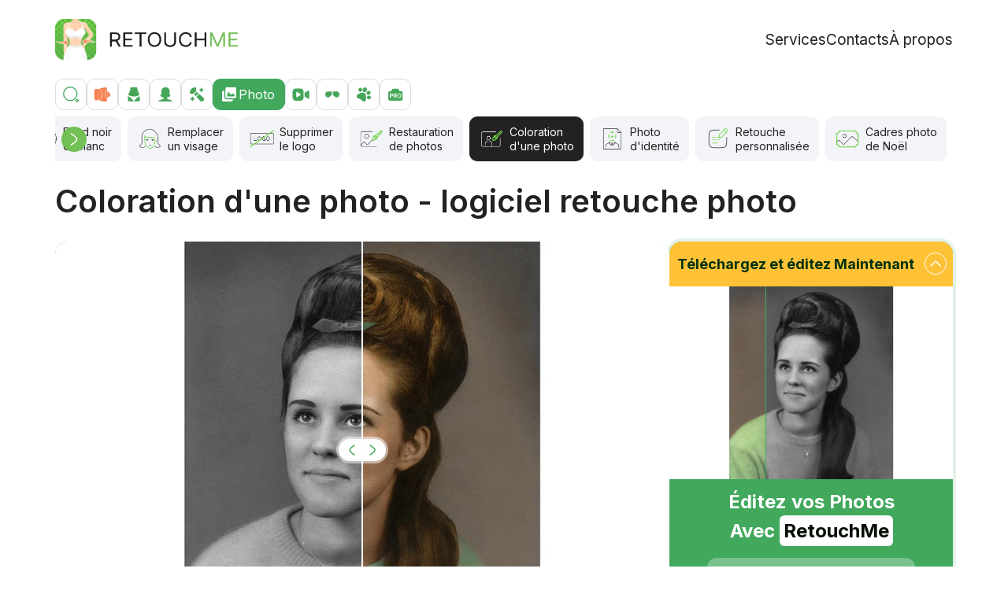

--- FILE ---
content_type: text/html; charset=UTF-8
request_url: https://retouchme.com/fr/service/colorize-black-and-white-photos-app
body_size: 382246
content:
<!doctype html>
<html lang="fr" >
    <head>
        <meta charset="utf-8">
<title>Coloration d&#039;une photo: retouche photo en ligne</title>
    <meta name="description" content="Colorisation photo noir et blanc ⏩ Meilleure application de retouche photo ✌ Éditeur instantané &amp; professionnel">
    <link rel="canonical" href="https://retouchme.com/fr/service/colorize-black-and-white-photos-app">
    <link rel="alternate" href="https://retouchme.com/service/colorize-black-and-white-photos-app" hreflang="x-default"/>
    <link rel="alternate" href="https://retouchme.com/service/colorize-black-and-white-photos-app" hreflang="en"/>
    <link rel="alternate" href="https://retouchme.com/es/service/colorize-black-and-white-photos-app" hreflang="es"/>
    <link rel="alternate" href="https://retouchme.com/ru/service/colorize-black-and-white-photos-app" hreflang="ru"/>
    <link rel="alternate" href="https://retouchme.com/uk/service/colorize-black-and-white-photos-app" hreflang="uk"/>
    <link rel="alternate" href="https://retouchme.com/de/service/colorize-black-and-white-photos-app" hreflang="de"/>
    <link rel="alternate" href="https://retouchme.com/fr/service/colorize-black-and-white-photos-app" hreflang="fr"/>
    <link rel="alternate" href="https://retouchme.com/pt/service/colorize-black-and-white-photos-app" hreflang="pt"/>
    <link rel="alternate" href="https://retouchme.com/tr/service/colorize-black-and-white-photos-app" hreflang="tr"/>
    <link rel="alternate" href="https://retouchme.com/ar/service/colorize-black-and-white-photos-app" hreflang="ar"/>
    <link rel="alternate" href="https://retouchme.com/ja/service/colorize-black-and-white-photos-app" hreflang="ja"/>
    <meta property="og:site_name" content="RetouchMe.com">
    <meta property="og:image" content="https://cdn.retouchme.com/services/67d3516e05e3b_56_after.jpg">
    <meta property="og:title" content="Coloration d&#039;une photo - logiciel retouche photo">
    <meta property="og:type" content="article">
    <meta property="og:image:width" content="940">
    <meta property="og:image:height" content="640">
    <meta property="og:url" content="https://retouchme.com/fr/service/colorize-black-and-white-photos-app">
    <meta property="og:description" content="Colorisation photo noir et blanc ⏩ Meilleure application de retouche photo ✌ Éditeur instantané &amp; professionnel">

<meta name="color-scheme" content="only light">

    <meta name="viewport" content="width=device-width, initial-scale=1, maximum-scale=2">


<link rel="preconnect" href="https://fonts.googleapis.com">
<link rel="preconnect" href="https://fonts.gstatic.com" crossorigin>
<link href="https://fonts.googleapis.com/css2?family=Inter:wght@400;500;600;700&display=swap" rel="stylesheet">

<style>
    :root {
          color-scheme: only light!important;
    }
    </style>

    <link href="/build/web/app.css?id=059d04f01dcc4b1b06e52463a7fb544c" rel="stylesheet">
    
    <meta name="author" content="Alexander Lozitsky">
    <link rel="apple-touch-icon" sizes="180x180" href="/favicon/apple-touch-icon.png">
    <link rel="icon" type="image/png" sizes="32x32" href="/favicon/favicon-32x32.png">
    <link rel="icon" type="image/png" sizes="16x16" href="/favicon/favicon-16x16.png">
    <link rel="manifest" href="/favicon/site.webmanifest">
    <link rel="mask-icon" href="/favicon/safari-pinned-tab.svg" color="#5bbad5">
    <link rel="shortcut icon" href="/favicon/favicon.ico">
    <meta name="msapplication-TileColor" content="#da532c">
    <meta name="msapplication-config" content="/favicon/browserconfig.xml">
    <meta name="theme-color" content="#ffffff">
    <meta name="facebook-domain-verification" content="kix9ux1kkiw0c2bmsby588fmtvlres">
    <!-- Google Tag Manager -->
    <script>(function(w,d,s,l,i){w[l]=w[l]||[];w[l].push({'gtm.start': new Date().getTime(),event:'gtm.js'});var f=d.getElementsByTagName(s)[0],j=d.createElement(s),dl=l!='dataLayer'?'&l='+l:'';j.async=true;j.src='https://www.googletagmanager.com/gtm.js?id='+i+dl;f.parentNode.insertBefore(j,f);})(window,document,'script','dataLayer','GTM-MV56SNL');</script>
    <!-- End Google Tag Manager -->
    <script type="application/ld+json">{"@context":"https:\/\/schema.org","@type":"BreadcrumbList","itemListElement":[{"@type":"ListItem","position":1,"item":{"@id":"https:\/\/retouchme.com\/fr","name":"RetouchMe App"}},{"@type":"ListItem","position":2,"item":{"@id":"https:\/\/retouchme.com\/fr\/service\/body-editor","name":"Retouch options"}},{"@type":"ListItem","position":3,"item":{"@id":"https:\/\/retouchme.com\/fr\/service\/colorize-black-and-white-photos-app","name":"Coloration d'une photo"}}]}</script><script type="application/ld+json">{"@context":"https:\/\/schema.org","@type":"FAQPage","mainEntity":[{"@type":"Question","name":"Quelle application puis-je utiliser pour coloriser des photos en noir et blanc ?","acceptedAnswer":{"@type":"Answer","text":"Plus besoin de comp\u00e9tences en retouche photo. T\u00e9l\u00e9chargez votre photo dans l'application RetouchMe et obtenez une version am\u00e9lior\u00e9e de notre \u00e9quipe hautement exp\u00e9riment\u00e9e de designers Photoshop."}},{"@type":"Question","name":"Comment puis-je \u00e9diter une photo pour la coloriser en noir et blanc ?","acceptedAnswer":{"@type":"Answer","text":"Am\u00e9liorez la lisibilit\u00e9 du texte en fran\u00e7ais - Pour coloriser vos photos en noir et blanc, il vous suffit de s\u00e9lectionner une photo dans l'application RetouchMe \u00e0 partir de votre galerie, trouver et s\u00e9lectionner le service de retouche de colorisation des photos en noir et blanc, nous envoyer une commande et en 10 \u00e0 15 minutes, vous recevrez votre photo retouch\u00e9e dans l'application."}},{"@type":"Question","name":"Pourquoi l'application RetouchMe a-t-elle une meilleure qualit\u00e9 d'effet de retouche photo pour la colorisation des photos en noir et blanc ?","acceptedAnswer":{"@type":"Answer","text":"Chaque fois que vos photos sont trait\u00e9es par de vraies personnes - une \u00e9quipe d'experts en graphisme utilisant Photoshop. Le traitement professionnel vous donne une retouche de bien meilleure qualit\u00e9, qui ne peut pas \u00eatre obtenue avec d'autres \u00e9diteurs de photos automatiques."}}]}</script><script type="application/ld+json">{"@context":"https:\/\/schema.org","@type":"Article","name":"Coloration d'une photo","mainEntityOfPage":"https:\/\/retouchme.com\/fr\/service\/colorize-black-and-white-photos-app","headline":"Coloration d'une photo","datePublished":"2018-07-22","dateModified":"2026-01-18","description":"Colorize black and white photos app \u27a4\u27a4 Quick & Easy Photo Retouch \u2705 Turn black and white photo into color app \u261d Professional Retouch with RetouchMe \u23e9 App to put color in black and white photo","image":"https:\/\/cdn.retouchme.com\/services\/67d3516e05e3b_56_after.jpg","publisher":{"@context":"https:\/\/schema.org","@type":"Organization","name":"RetouchMe App","url":"https:\/\/retouchme.com\/","logo":{"@type":"ImageObject","url":"https:\/\/cdn.retouchme.com\/img\/logo-b.png"}},"author":{"@type":"Person","name":"Alexander Lozitsky","url":"https:\/\/retouchme.com\/fr\/author\/alexander-lozitsky"}}</script>
        
    </head>
    <body>
        <header class="header py-16 py-md-24" id="top">
    <div class="container-lg d-flex align-items-center justify-content-between">
    <a href="https://retouchme.com/fr">
            <img alt="RetouchMe logo"
                 width="232"
                 height="52"
                 src="[data-uri]"
                 data-src="/img/logo-710x160.webp"
            />
        </a>

        <menu class="d-none d-lg-flex column-gap-18 column-gap-xl-24 reset-list ps-0 my-0 fs-18px fs-xl-19px">
            <li><a href="https://retouchme.com/fr/service/body-editor" class="link-dark">Services</a></li>
            

                        <li><a href="https://retouchme.com/fr/contact" class="link-dark">Contacts</a></li>
            <li><a href="https://retouchme.com/fr/about-us" class="link-dark">À propos</a></li>
        </menu>

        <button data-side-panel="#_js-mobile-menu"
                data-size="300px"
                class="d-lg-none burger w-48px h-48px text-end" aria-label="Toggle burger">
            <svg width="24" height="24" viewBox="0 0 24 24" fill="none" xmlns="http://www.w3.org/2000/svg">
                <rect y="2" width="24" height="3" rx="1.5" fill="#41A85C"></rect>
                <rect y="11" width="24" height="3" rx="1.5" fill="#41A85C"></rect>
                <rect y="20" width="24" height="3" rx="1.5" fill="#41A85C"></rect>
            </svg>
        </button>
</div>
</header>

<div id="_js-mobile-menu" class="d-none">
    <ul class="d-flex flex-column reset-list ps-0 my-0 fs-20px">
        <li class="border-bottom">
            <a href="https://retouchme.com/fr/service/body-editor"
               class="d-block py-16 link-dark">
                Services
            </a>
        </li>
        

                <li class="border-bottom">
            <a href="https://retouchme.com/fr/contact"
               class="d-block py-16 link-dark">
                Contacts
            </a>
        </li>
        <li class="border-bottom">
            <a href="https://retouchme.com/fr/about-us"
               class="d-block py-16 link-dark">
                À propos
            </a>
        </li>
    </ul>
</div>

        <main >
            <div class="container-lg mb-32 mb-lg-48">
    <div class="_js-search-form d-none service-search mb-8">
    <input type="search" placeholder="Recherche d&#039;une option de retouche" aria-label="Rechercher">
    <a class="link-primary text-decoration-underline fs-18px fw-medium"
       onclick="return toggleServicesSearch()"
       href="#">Annuler</a>
</div>
<div class="_js-search-caregories categories d-flex gap-6 mb-8 fs-16px">
    <a class="flex-shrink-0 w-40px h-40px rounded d-flex align-items-center justify-content-center"
       href="#"
       onclick="return toggleServicesSearch()"
       rel="nofollow"
       aria-label="Rechercher">
        <img src="[data-uri]"
             data-src="https://cdn.retouchme.com/img/icons/search-0.svg"
             width="24"
             height="24"
             alt="Rechercher" />
    </a>

            <a href="https://retouchme.com/fr/service/vjump-promo"
            class="flex-shrink-0 h-40px rounded d-flex align-items-center justify-content-center gap-6 w-40px"
        >
            <img src="[data-uri]"
                 data-src="https://cdn.retouchme.com/img/svgico/vjump-00.svg"
                 width="24"
                 height="24"
                 alt="VJump icon" />
            <span class="d-none">VJump</span>
        </a>
            <a href="https://retouchme.com/fr/service/body-editor"
            class="flex-shrink-0 h-40px rounded d-flex align-items-center justify-content-center gap-6 w-40px"
        >
            <img src="[data-uri]"
                 data-src="https://cdn.retouchme.com/servcat/eB6tC0wE3lF7mTpcW9QXuFgKnej7W2toALlmJAVv.svg"
                 width="24"
                 height="24"
                 alt="Corps icon" />
            <span class="d-none">Corps</span>
        </a>
            <a href="https://retouchme.com/fr/service/face-editor"
            class="flex-shrink-0 h-40px rounded d-flex align-items-center justify-content-center gap-6 w-40px"
        >
            <img src="[data-uri]"
                 data-src="https://cdn.retouchme.com/servcat/x5MtrUQKv6cWMHGvSRtwZilPd3ueIY1CgP0L0Jpe.svg"
                 width="24"
                 height="24"
                 alt="Visage icon" />
            <span class="d-none">Visage</span>
        </a>
            <a href="https://retouchme.com/fr/service/makeup-editor"
            class="flex-shrink-0 h-40px rounded d-flex align-items-center justify-content-center gap-6 w-40px"
        >
            <img src="[data-uri]"
                 data-src="https://cdn.retouchme.com/servcat/hLCPmKGkSeOdgXcFhC20aR3Oknypk5NInU7cApBf.svg"
                 width="24"
                 height="24"
                 alt="Maquillage icon" />
            <span class="d-none">Maquillage</span>
        </a>
            <a href="https://retouchme.com/fr/service/photo-editor"
            class="flex-shrink-0 h-40px rounded d-flex align-items-center justify-content-center gap-6 bg-primary border-primary ps-8 pe-12 text-white active"
        >
            <img src="[data-uri]"
                 data-src="https://cdn.retouchme.com/servcat/EqXZfBxSeXBn7pa9nzioLF38UzXLSICHlHK64se2.svg"
                 width="24"
                 height="24"
                 alt="Photo icon" />
            <span class="">Photo</span>
        </a>
            <a href="https://retouchme.com/fr/service/video-editor"
            class="flex-shrink-0 h-40px rounded d-flex align-items-center justify-content-center gap-6 w-40px"
        >
            <img src="[data-uri]"
                 data-src="https://cdn.retouchme.com/servcat/p7zo2nCrZqJ12jwHuiH6pRSVpBYSwZZHktzfwXZZ.svg"
                 width="24"
                 height="24"
                 alt="Vidéo icon" />
            <span class="d-none">Vidéo</span>
        </a>
            <a href="https://retouchme.com/fr/service/accessories-editor"
            class="flex-shrink-0 h-40px rounded d-flex align-items-center justify-content-center gap-6 w-40px"
        >
            <img src="[data-uri]"
                 data-src="https://cdn.retouchme.com/servcat/cqVZhH72w1oeyEwfW7fxy52Wropr1haD1pN7loQF.svg"
                 width="24"
                 height="24"
                 alt="Accessoires icon" />
            <span class="d-none">Accessoires</span>
        </a>
            <a href="https://retouchme.com/fr/service/pets-editor"
            class="flex-shrink-0 h-40px rounded d-flex align-items-center justify-content-center gap-6 w-40px"
        >
            <img src="[data-uri]"
                 data-src="https://cdn.retouchme.com/servcat/CUTXp2tSsT01vaeyy68WmExIy7IKQt9epRJoEiY1.svg"
                 width="24"
                 height="24"
                 alt="Animaux icon" />
            <span class="d-none">Animaux</span>
        </a>
            <a href="https://retouchme.com/fr/service/pro-editor"
            class="flex-shrink-0 h-40px rounded d-flex align-items-center justify-content-center gap-6 w-40px"
        >
            <img src="[data-uri]"
                 data-src="https://cdn.retouchme.com/servcat/egQifP4YeHwXPKAppWQSCwAfmswuoLNLYsbJfYim.svg"
                 width="24"
                 height="24"
                 alt="Retouche Pro icon" />
            <span class="d-none">Retouche Pro</span>
        </a>
    </div>
    <div class="mb-24 _js-category-services">
        <div class="services-slider">
            <div class="swiper">
                <div class="swiper-wrapper">
                                                                <div class="swiper-slide" data-index="0">
                            <a href="https://retouchme.com/fr/service/remove-person"
                                class="service rounded ps-8 ps-md-6 pe-12 py-6 flex-grow-1 d-flex align-items-center gap-4 fs-14px bg-lightest link-dark"
                               class="">
                                <img src="[data-uri]"
                                     data-src="https://cdn.retouchme.com/services/67659d50cd589_269_normal.png"
                                     alt="Supprimer une personne icon"
                                     width="45"
                                     height="45"
                                />
                                <span class="service__name lh-18px">Supprimer une&nbsp;personne</span>
                            </a>
                        </div>
                                            <div class="swiper-slide" data-index="1">
                            <a href="https://retouchme.com/fr/service/remove-object-people-from-photo-app"
                                class="service rounded ps-8 ps-md-6 pe-12 py-6 flex-grow-1 d-flex align-items-center gap-4 fs-14px bg-lightest link-dark"
                               class="">
                                <img src="[data-uri]"
                                     data-src="https://cdn.retouchme.com/services/67659e5d6842f_50_normal.png"
                                     alt="Nettoyer l&#039;arrière-plan icon"
                                     width="45"
                                     height="45"
                                />
                                <span class="service__name lh-18px">Nettoyer l'arrière-plan</span>
                            </a>
                        </div>
                                            <div class="swiper-slide" data-index="2">
                            <a href="https://retouchme.com/fr/service/change-color-app"
                                class="service rounded ps-8 ps-md-6 pe-12 py-6 flex-grow-1 d-flex align-items-center gap-4 fs-14px bg-lightest link-dark"
                               class="">
                                <img src="[data-uri]"
                                     data-src="https://cdn.retouchme.com/services/694ab84763f53_270_normal.png"
                                     alt="Couleur des objets icon"
                                     width="45"
                                     height="45"
                                />
                                <span class="service__name lh-18px">Couleur des&nbsp;objets</span>
                            </a>
                        </div>
                                            <div class="swiper-slide" data-index="3">
                            <a href="https://retouchme.com/fr/service/photo-editor-blur-background-app"
                                class="service rounded ps-8 ps-md-6 pe-12 py-6 flex-grow-1 d-flex align-items-center gap-4 fs-14px bg-lightest link-dark"
                               class="">
                                <img src="[data-uri]"
                                     data-src="https://cdn.retouchme.com/services/6377bc5d78371_72_normal.png"
                                     alt="Flouter l&#039;arrière-plan icon"
                                     width="45"
                                     height="45"
                                />
                                <span class="service__name lh-18px">Flouter l'arrière-plan</span>
                            </a>
                        </div>
                                            <div class="swiper-slide" data-index="4">
                            <a href="https://retouchme.com/fr/service/photo-background-changer-app"
                                class="service rounded ps-8 ps-md-6 pe-12 py-6 flex-grow-1 d-flex align-items-center gap-4 fs-14px bg-lightest link-dark"
                               class="">
                                <img src="[data-uri]"
                                     data-src="https://cdn.retouchme.com/services/6377a204ce823_35_normal.png"
                                     alt="Changer l&#039;arrière-plan icon"
                                     width="45"
                                     height="45"
                                />
                                <span class="service__name lh-18px">Changer l'arrière-plan</span>
                            </a>
                        </div>
                                            <div class="swiper-slide" data-index="5">
                            <a href="https://retouchme.com/fr/service/photo-clipping-path-service"
                                class="service rounded ps-8 ps-md-6 pe-12 py-6 flex-grow-1 d-flex align-items-center gap-4 fs-14px bg-lightest link-dark"
                               class="">
                                <img src="[data-uri]"
                                     data-src="https://cdn.retouchme.com/services/6378b2eb44740_74_normal.png"
                                     alt="Découper un objet icon"
                                     width="45"
                                     height="45"
                                />
                                <span class="service__name lh-18px">Découper un&nbsp;objet</span>
                            </a>
                        </div>
                                            <div class="swiper-slide" data-index="6">
                            <a href="https://retouchme.com/fr/service/face-swap-app-photo-editor"
                                class="service rounded ps-8 ps-md-6 pe-12 py-6 flex-grow-1 d-flex align-items-center gap-4 fs-14px bg-lightest link-dark"
                               class="">
                                <img src="[data-uri]"
                                     data-src="https://cdn.retouchme.com/services/6378cb53147c1_111_normal.png"
                                     alt="Échanger les visages icon"
                                     width="45"
                                     height="45"
                                />
                                <span class="service__name lh-18px">Échanger les&nbsp;visages</span>
                            </a>
                        </div>
                                            <div class="swiper-slide" data-index="7">
                            <a href="https://retouchme.com/fr/service/add-lens-flare"
                                class="service rounded ps-8 ps-md-6 pe-12 py-6 flex-grow-1 d-flex align-items-center gap-4 fs-14px bg-lightest link-dark"
                               class="">
                                <img src="[data-uri]"
                                     data-src="https://cdn.retouchme.com/services/6378de777214f_159_normal.png"
                                     alt="Ajouter des reflets icon"
                                     width="45"
                                     height="45"
                                />
                                <span class="service__name lh-18px">Ajouter&nbsp;des reflets</span>
                            </a>
                        </div>
                                            <div class="swiper-slide" data-index="8">
                            <a href="https://retouchme.com/fr/service/funny-photo-editor-app"
                                class="service rounded ps-8 ps-md-6 pe-12 py-6 flex-grow-1 d-flex align-items-center gap-4 fs-14px bg-lightest link-dark"
                               class="">
                                <img src="[data-uri]"
                                     data-src="https://cdn.retouchme.com/services/6377a190dfe79_34_normal.png"
                                     alt="Photo amusante icon"
                                     width="45"
                                     height="45"
                                />
                                <span class="service__name lh-18px">Photo amusante</span>
                            </a>
                        </div>
                                            <div class="swiper-slide" data-index="9">
                            <a href="https://retouchme.com/fr/service/color-splash-photo-editor-app"
                                class="service rounded ps-8 ps-md-6 pe-12 py-6 flex-grow-1 d-flex align-items-center gap-4 fs-14px bg-lightest link-dark"
                               class="">
                                <img src="[data-uri]"
                                     data-src="https://cdn.retouchme.com/services/6378bc48d2693_90_normal.png"
                                     alt="Fond noir et blanc icon"
                                     width="45"
                                     height="45"
                                />
                                <span class="service__name lh-18px">Fond&nbsp;noir et&nbsp;blanc</span>
                            </a>
                        </div>
                                            <div class="swiper-slide" data-index="10">
                            <a href="https://retouchme.com/fr/service/replace-face-in-photo-app"
                                class="service rounded ps-8 ps-md-6 pe-12 py-6 flex-grow-1 d-flex align-items-center gap-4 fs-14px bg-lightest link-dark"
                               class="">
                                <img src="[data-uri]"
                                     data-src="https://cdn.retouchme.com/services/6378b5d0827c5_79_normal.png"
                                     alt="Remplacer un visage icon"
                                     width="45"
                                     height="45"
                                />
                                <span class="service__name lh-18px">Remplacer un&nbsp;visage</span>
                            </a>
                        </div>
                                            <div class="swiper-slide" data-index="11">
                            <a href="https://retouchme.com/fr/service/remove-logo-photo-editor"
                                class="service rounded ps-8 ps-md-6 pe-12 py-6 flex-grow-1 d-flex align-items-center gap-4 fs-14px bg-lightest link-dark"
                               class="">
                                <img src="[data-uri]"
                                     data-src="https://cdn.retouchme.com/services/6377addc7ead5_43_normal.png"
                                     alt="Supprimer le logo icon"
                                     width="45"
                                     height="45"
                                />
                                <span class="service__name lh-18px">Supprimer le&nbsp;logo</span>
                            </a>
                        </div>
                                            <div class="swiper-slide" data-index="12">
                            <a href="https://retouchme.com/fr/service/photo-restore-app"
                                class="service rounded ps-8 ps-md-6 pe-12 py-6 flex-grow-1 d-flex align-items-center gap-4 fs-14px bg-lightest link-dark"
                               class="">
                                <img src="[data-uri]"
                                     data-src="https://cdn.retouchme.com/services/6377b32bc5968_55_normal.png"
                                     alt="Restauration de photos icon"
                                     width="45"
                                     height="45"
                                />
                                <span class="service__name lh-18px">Restauration de&nbsp;photos</span>
                            </a>
                        </div>
                                            <div class="swiper-slide" data-index="13">
                            <a href="https://retouchme.com/fr/service/colorize-black-and-white-photos-app"
                                class="service rounded ps-8 ps-md-6 pe-12 py-6 flex-grow-1 d-flex align-items-center gap-4 fs-14px bg-dark link-white active"
                               class="">
                                <img src="[data-uri]"
                                     data-src="https://cdn.retouchme.com/services/6377b394d32e0_56_hover.png"
                                     alt="Coloration d&#039;une photo icon"
                                     width="45"
                                     height="45"
                                />
                                <span class="service__name lh-18px">Coloration d'une&nbsp;photo</span>
                            </a>
                        </div>
                                            <div class="swiper-slide" data-index="14">
                            <a href="https://retouchme.com/fr/service/passport-photo-app"
                                class="service rounded ps-8 ps-md-6 pe-12 py-6 flex-grow-1 d-flex align-items-center gap-4 fs-14px bg-lightest link-dark"
                               class="">
                                <img src="[data-uri]"
                                     data-src="https://cdn.retouchme.com/services/65416f4530b45_152_normal.png"
                                     alt="Photo d&#039;identité icon"
                                     width="45"
                                     height="45"
                                />
                                <span class="service__name lh-18px">Photo d'identité</span>
                            </a>
                        </div>
                                            <div class="swiper-slide" data-index="15">
                            <a href="https://retouchme.com/fr/service/retouch-and-edit-my-photo-online"
                                class="service rounded ps-8 ps-md-6 pe-12 py-6 flex-grow-1 d-flex align-items-center gap-4 fs-14px bg-lightest link-dark"
                               class="">
                                <img src="[data-uri]"
                                     data-src="https://cdn.retouchme.com/services/6540db937b52e_54_normal.png"
                                     alt="Retouche personnalisée icon"
                                     width="45"
                                     height="45"
                                />
                                <span class="service__name lh-18px">Retouche personnalisée</span>
                            </a>
                        </div>
                                            <div class="swiper-slide" data-index="16">
                            <a href="https://retouchme.com/fr/service/add-merry-christmas-frame-to-photo"
                                class="service rounded ps-8 ps-md-6 pe-12 py-6 flex-grow-1 d-flex align-items-center gap-4 fs-14px bg-lightest link-dark"
                               class="">
                                <img src="[data-uri]"
                                     data-src="https://cdn.retouchme.com/services/6378b629dab72_80_normal.png"
                                     alt="Cadres photo de Noël icon"
                                     width="45"
                                     height="45"
                                />
                                <span class="service__name lh-18px">Cadres&nbsp;photo de&nbsp;Noël</span>
                            </a>
                        </div>
                                    </div>
            </div>
            <button aria-label="Prev" class="swiper-button-prev d-none d-lg-block"></button>
            <button aria-label="Next" class="swiper-button-next d-none d-lg-block"></button>
        </div>

        <div class="d-none _js-services-not-found">
            <div class="fs-28px mb-12">Désolé, aucun résultat.</div>
            Essayez d&#039;entrer le nom de l&#039;option de retouche, de la partie du corps ou de la manipulation de la photo que vous souhaitez effectuer, comme Nez, Jambes, Supprimer les personnes, Arrière-plan, etc.
        </div>
    </div>

    <div class="mb-24 _js-all-services d-none">
        <div class="services-slider">
            <div class="swiper">
                <div class="swiper-wrapper">
                                                                <div class="swiper-slide" data-index="0">
                            <a href="https://retouchme.com/fr/service/waist-slimming"
                                class="service rounded ps-8 ps-md-6 pe-12 py-6 flex-grow-1 d-flex align-items-center gap-4 fs-14px bg-lightest link-dark"
                               class="">
                                <img src="[data-uri]"
                                     data-src="https://cdn.retouchme.com/services/637396a2b43cf_3_normal.png"
                                     alt="Taille plus fine icon"
                                     width="45"
                                     height="45"
                                />
                                <span class="service__name lh-18px">Taille plus&nbsp;fine</span>
                            </a>
                        </div>
                                            <div class="swiper-slide" data-index="1">
                            <a href="https://retouchme.com/fr/service/flat-stomach-editor"
                                class="service rounded ps-8 ps-md-6 pe-12 py-6 flex-grow-1 d-flex align-items-center gap-4 fs-14px bg-lightest link-dark"
                               class="">
                                <img src="[data-uri]"
                                     data-src="https://cdn.retouchme.com/services/6373964472bbf_4_normal.png"
                                     alt="Ventre plat icon"
                                     width="45"
                                     height="45"
                                />
                                <span class="service__name lh-18px">Ventre plat</span>
                            </a>
                        </div>
                                            <div class="swiper-slide" data-index="2">
                            <a href="https://retouchme.com/fr/service/abs-women-editor"
                                class="service rounded ps-8 ps-md-6 pe-12 py-6 flex-grow-1 d-flex align-items-center gap-4 fs-14px bg-lightest link-dark"
                               class="">
                                <img src="[data-uri]"
                                     data-src="https://cdn.retouchme.com/services/6377b1cdd46a9_53_normal.png"
                                     alt="Abdominaux féminins icon"
                                     width="45"
                                     height="45"
                                />
                                <span class="service__name lh-18px">Abdominaux féminins</span>
                            </a>
                        </div>
                                            <div class="swiper-slide" data-index="3">
                            <a href="https://retouchme.com/fr/service/better-butt"
                                class="service rounded ps-8 ps-md-6 pe-12 py-6 flex-grow-1 d-flex align-items-center gap-4 fs-14px bg-lightest link-dark"
                               class="">
                                <img src="[data-uri]"
                                     data-src="https://cdn.retouchme.com/services/6374e2825c5eb_13_normal.png"
                                     alt="Forme des fesses icon"
                                     width="45"
                                     height="45"
                                />
                                <span class="service__name lh-18px">Forme&nbsp;des fesses</span>
                            </a>
                        </div>
                                            <div class="swiper-slide" data-index="4">
                            <a href="https://retouchme.com/fr/service/less-hips-editor"
                                class="service rounded ps-8 ps-md-6 pe-12 py-6 flex-grow-1 d-flex align-items-center gap-4 fs-14px bg-lightest link-dark"
                               class="">
                                <img src="[data-uri]"
                                     data-src="https://cdn.retouchme.com/services/6374d3dcc9e02_5_normal.png"
                                     alt="Tour de hanches icon"
                                     width="45"
                                     height="45"
                                />
                                <span class="service__name lh-18px">Tour&nbsp;de hanches</span>
                            </a>
                        </div>
                                            <div class="swiper-slide" data-index="5">
                            <a href="https://retouchme.com/fr/service/body-skin-smoothing-app"
                                class="service rounded ps-8 ps-md-6 pe-12 py-6 flex-grow-1 d-flex align-items-center gap-4 fs-14px bg-lightest link-dark"
                               class="">
                                <img src="[data-uri]"
                                     data-src="https://cdn.retouchme.com/services/65416db6e137d_39_normal.png"
                                     alt="Défauts de la peau icon"
                                     width="45"
                                     height="45"
                                />
                                <span class="service__name lh-18px">Défauts&nbsp;de la&nbsp;peau</span>
                            </a>
                        </div>
                                            <div class="swiper-slide" data-index="6">
                            <a href="https://retouchme.com/fr/service/remove-stretch-marks"
                                class="service rounded ps-8 ps-md-6 pe-12 py-6 flex-grow-1 d-flex align-items-center gap-4 fs-14px bg-lightest link-dark"
                               class="">
                                <img src="[data-uri]"
                                     data-src="https://cdn.retouchme.com/services/6377b51209cec_59_normal.png"
                                     alt="Enlever les vergetures icon"
                                     width="45"
                                     height="45"
                                />
                                <span class="service__name lh-18px">Enlever&nbsp;les vergetures</span>
                            </a>
                        </div>
                                            <div class="swiper-slide" data-index="7">
                            <a href="https://retouchme.com/fr/service/scar-photo-editor"
                                class="service rounded ps-8 ps-md-6 pe-12 py-6 flex-grow-1 d-flex align-items-center gap-4 fs-14px bg-lightest link-dark"
                               class="">
                                <img src="[data-uri]"
                                     data-src="https://cdn.retouchme.com/services/6377b58a61591_60_normal.png"
                                     alt="Enlever les cicatrices icon"
                                     width="45"
                                     height="45"
                                />
                                <span class="service__name lh-18px">Enlever&nbsp;les cicatrices</span>
                            </a>
                        </div>
                                            <div class="swiper-slide" data-index="8">
                            <a href="https://retouchme.com/fr/service/skinny-photo-editor"
                                class="service rounded ps-8 ps-md-6 pe-12 py-6 flex-grow-1 d-flex align-items-center gap-4 fs-14px bg-lightest link-dark"
                               class="">
                                <img src="[data-uri]"
                                     data-src="https://cdn.retouchme.com/services/6377986c138ab_24_normal.png"
                                     alt="Plis de graisse icon"
                                     width="45"
                                     height="45"
                                />
                                <span class="service__name lh-18px">Plis&nbsp;de graisse</span>
                            </a>
                        </div>
                                            <div class="swiper-slide" data-index="9">
                            <a href="https://retouchme.com/fr/service/remove-cellulite"
                                class="service rounded ps-8 ps-md-6 pe-12 py-6 flex-grow-1 d-flex align-items-center gap-4 fs-14px bg-lightest link-dark"
                               class="">
                                <img src="[data-uri]"
                                     data-src="https://cdn.retouchme.com/services/6374ef9009352_23_normal.png"
                                     alt="Éliminer la cellulite icon"
                                     width="45"
                                     height="45"
                                />
                                <span class="service__name lh-18px">Éliminer&nbsp;la cellulite</span>
                            </a>
                        </div>
                                            <div class="swiper-slide" data-index="10">
                            <a href="https://retouchme.com/fr/service/thinner-arms"
                                class="service rounded ps-8 ps-md-6 pe-12 py-6 flex-grow-1 d-flex align-items-center gap-4 fs-14px bg-lightest link-dark"
                               class="">
                                <img src="[data-uri]"
                                     data-src="https://cdn.retouchme.com/services/6374d53c5c111_7_normal.png"
                                     alt="Largeur des bras icon"
                                     width="45"
                                     height="45"
                                />
                                <span class="service__name lh-18px">Largeur des&nbsp;bras</span>
                            </a>
                        </div>
                                            <div class="swiper-slide" data-index="11">
                            <a href="https://retouchme.com/fr/service/thinner-hands"
                                class="service rounded ps-8 ps-md-6 pe-12 py-6 flex-grow-1 d-flex align-items-center gap-4 fs-14px bg-lightest link-dark"
                               class="">
                                <img src="[data-uri]"
                                     data-src="https://cdn.retouchme.com/services/6378d748c85b6_188_normal.png"
                                     alt="Mains maigres icon"
                                     width="45"
                                     height="45"
                                />
                                <span class="service__name lh-18px">Mains maigres</span>
                            </a>
                        </div>
                                            <div class="swiper-slide" data-index="12">
                            <a href="https://retouchme.com/fr/service/skinny-legs-app"
                                class="service rounded ps-8 ps-md-6 pe-12 py-6 flex-grow-1 d-flex align-items-center gap-4 fs-14px bg-lightest link-dark"
                               class="">
                                <img src="[data-uri]"
                                     data-src="https://cdn.retouchme.com/services/6374d664c9c10_8_normal.png"
                                     alt="Largeur des jambes icon"
                                     width="45"
                                     height="45"
                                />
                                <span class="service__name lh-18px">Largeur des&nbsp;jambes</span>
                            </a>
                        </div>
                                            <div class="swiper-slide" data-index="13">
                            <a href="https://retouchme.com/fr/service/longer-legs-app"
                                class="service rounded ps-8 ps-md-6 pe-12 py-6 flex-grow-1 d-flex align-items-center gap-4 fs-14px bg-lightest link-dark"
                               class="">
                                <img src="[data-uri]"
                                     data-src="https://cdn.retouchme.com/services/6374d466e717a_6_normal.png"
                                     alt="Longueur des jambes icon"
                                     width="45"
                                     height="45"
                                />
                                <span class="service__name lh-18px">Longueur des&nbsp;jambes</span>
                            </a>
                        </div>
                                            <div class="swiper-slide" data-index="14">
                            <a href="https://retouchme.com/fr/service/thick-body-shape-editor"
                                class="service rounded ps-8 ps-md-6 pe-12 py-6 flex-grow-1 d-flex align-items-center gap-4 fs-14px bg-lightest link-dark"
                               class="">
                                <img src="[data-uri]"
                                     data-src="https://cdn.retouchme.com/services/6379f7f2da6a6_167_normal.png"
                                     alt="Corps plus épais icon"
                                     width="45"
                                     height="45"
                                />
                                <span class="service__name lh-18px">Corps&nbsp;plus épais</span>
                            </a>
                        </div>
                                            <div class="swiper-slide" data-index="15">
                            <a href="https://retouchme.com/fr/service/pregnancy-photo-editor"
                                class="service rounded ps-8 ps-md-6 pe-12 py-6 flex-grow-1 d-flex align-items-center gap-4 fs-14px bg-lightest link-dark"
                               class="">
                                <img src="[data-uri]"
                                     data-src="https://cdn.retouchme.com/services/6378d6f935a3a_189_normal.png"
                                     alt="Grossesse icon"
                                     width="45"
                                     height="45"
                                />
                                <span class="service__name lh-18px">Grossesse</span>
                            </a>
                        </div>
                                            <div class="swiper-slide" data-index="16">
                            <a href="https://retouchme.com/fr/service/reduce-foot-size"
                                class="service rounded ps-8 ps-md-6 pe-12 py-6 flex-grow-1 d-flex align-items-center gap-4 fs-14px bg-lightest link-dark"
                               class="">
                                <img src="[data-uri]"
                                     data-src="https://cdn.retouchme.com/services/6378da9356bda_153_normal.png"
                                     alt="Réduire le pied icon"
                                     width="45"
                                     height="45"
                                />
                                <span class="service__name lh-18px">Réduire le&nbsp;pied</span>
                            </a>
                        </div>
                                            <div class="swiper-slide" data-index="17">
                            <a href="https://retouchme.com/fr/service/body-hair-removal-app"
                                class="service rounded ps-8 ps-md-6 pe-12 py-6 flex-grow-1 d-flex align-items-center gap-4 fs-14px bg-lightest link-dark"
                               class="">
                                <img src="[data-uri]"
                                     data-src="https://cdn.retouchme.com/services/6378cd4fac074_132_normal.png"
                                     alt="Enlever les poils du corps icon"
                                     width="45"
                                     height="45"
                                />
                                <span class="service__name lh-18px">Enlever&nbsp;les poils&nbsp;du&nbsp;corps</span>
                            </a>
                        </div>
                                            <div class="swiper-slide" data-index="18">
                            <a href="https://retouchme.com/fr/service/armpit-hair-editor"
                                class="service rounded ps-8 ps-md-6 pe-12 py-6 flex-grow-1 d-flex align-items-center gap-4 fs-14px bg-lightest link-dark"
                               class="">
                                <img src="[data-uri]"
                                     data-src="https://cdn.retouchme.com/services/6378d1f8a7565_143_normal.png"
                                     alt="Poils des aisselles icon"
                                     width="45"
                                     height="45"
                                />
                                <span class="service__name lh-18px">Poils&nbsp;des aisselles</span>
                            </a>
                        </div>
                                            <div class="swiper-slide" data-index="19">
                            <a href="https://retouchme.com/fr/service/gain-muscles"
                                class="service rounded ps-8 ps-md-6 pe-12 py-6 flex-grow-1 d-flex align-items-center gap-4 fs-14px bg-lightest link-dark"
                               class="">
                                <img src="[data-uri]"
                                     data-src="https://cdn.retouchme.com/services/6374e22f0057f_12_normal.png"
                                     alt="Plus de musculature icon"
                                     width="45"
                                     height="45"
                                />
                                <span class="service__name lh-18px">Plus&nbsp;de musculature</span>
                            </a>
                        </div>
                                            <div class="swiper-slide" data-index="20">
                            <a href="https://retouchme.com/fr/service/hide-veins-in-photo"
                                class="service rounded ps-8 ps-md-6 pe-12 py-6 flex-grow-1 d-flex align-items-center gap-4 fs-14px bg-lightest link-dark"
                               class="">
                                <img src="[data-uri]"
                                     data-src="https://cdn.retouchme.com/services/6377b8c520bc8_64_normal.png"
                                     alt="Enlever les veines icon"
                                     width="45"
                                     height="45"
                                />
                                <span class="service__name lh-18px">Enlever les&nbsp;veines</span>
                            </a>
                        </div>
                                            <div class="swiper-slide" data-index="21">
                            <a href="https://retouchme.com/fr/service/improve-posture"
                                class="service rounded ps-8 ps-md-6 pe-12 py-6 flex-grow-1 d-flex align-items-center gap-4 fs-14px bg-lightest link-dark"
                               class="">
                                <img src="[data-uri]"
                                     data-src="https://cdn.retouchme.com/services/6379f6f218c84_164_normal.png"
                                     alt="Supprimer l&#039;affaissement icon"
                                     width="45"
                                     height="45"
                                />
                                <span class="service__name lh-18px">Supprimer l'affaissement</span>
                            </a>
                        </div>
                                            <div class="swiper-slide" data-index="22">
                            <a href="https://retouchme.com/fr/service/contour-collar-bones-app"
                                class="service rounded ps-8 ps-md-6 pe-12 py-6 flex-grow-1 d-flex align-items-center gap-4 fs-14px bg-lightest link-dark"
                               class="">
                                <img src="[data-uri]"
                                     data-src="https://cdn.retouchme.com/services/6378d4dcb02c5_148_normal.png"
                                     alt="Souligner les clavicules icon"
                                     width="45"
                                     height="45"
                                />
                                <span class="service__name lh-18px">Souligner&nbsp;les clavicules</span>
                            </a>
                        </div>
                                            <div class="swiper-slide" data-index="23">
                            <a href="https://retouchme.com/fr/service/narrower_shoulder_editor"
                                class="service rounded ps-8 ps-md-6 pe-12 py-6 flex-grow-1 d-flex align-items-center gap-4 fs-14px bg-lightest link-dark"
                               class="">
                                <img src="[data-uri]"
                                     data-src="https://cdn.retouchme.com/services/6378bd1ed8e14_92_normal.png"
                                     alt="Réduire les épaules icon"
                                     width="45"
                                     height="45"
                                />
                                <span class="service__name lh-18px">Réduire&nbsp;les épaules</span>
                            </a>
                        </div>
                                            <div class="swiper-slide" data-index="24">
                            <a href="https://retouchme.com/fr/service/abs-photo-editor"
                                class="service rounded ps-8 ps-md-6 pe-12 py-6 flex-grow-1 d-flex align-items-center gap-4 fs-14px bg-lightest link-dark"
                               class="">
                                <img src="[data-uri]"
                                     data-src="https://cdn.retouchme.com/services/6377a57f58c36_40_normal.png"
                                     alt="Presser icon"
                                     width="45"
                                     height="45"
                                />
                                <span class="service__name lh-18px">Presser</span>
                            </a>
                        </div>
                                            <div class="swiper-slide" data-index="25">
                            <a href="https://retouchme.com/fr/service/pectoral-muscles"
                                class="service rounded ps-8 ps-md-6 pe-12 py-6 flex-grow-1 d-flex align-items-center gap-4 fs-14px bg-lightest link-dark"
                               class="">
                                <img src="[data-uri]"
                                     data-src="https://cdn.retouchme.com/services/6377a5e6d553e_41_normal.png"
                                     alt="Muscles pectoraux icon"
                                     width="45"
                                     height="45"
                                />
                                <span class="service__name lh-18px">Muscles pectoraux</span>
                            </a>
                        </div>
                                            <div class="swiper-slide" data-index="26">
                            <a href="https://retouchme.com/fr/service/biceps-photo-editor"
                                class="service rounded ps-8 ps-md-6 pe-12 py-6 flex-grow-1 d-flex align-items-center gap-4 fs-14px bg-lightest link-dark"
                               class="">
                                <img src="[data-uri]"
                                     data-src="https://cdn.retouchme.com/services/6377aeba3bcf3_45_normal.png"
                                     alt="Biceps icon"
                                     width="45"
                                     height="45"
                                />
                                <span class="service__name lh-18px">Biceps</span>
                            </a>
                        </div>
                                            <div class="swiper-slide" data-index="27">
                            <a href="https://retouchme.com/fr/service/gain-shoulder-muscle"
                                class="service rounded ps-8 ps-md-6 pe-12 py-6 flex-grow-1 d-flex align-items-center gap-4 fs-14px bg-lightest link-dark"
                               class="">
                                <img src="[data-uri]"
                                     data-src="https://cdn.retouchme.com/services/6377afdc6959a_47_normal.png"
                                     alt="Épaules icon"
                                     width="45"
                                     height="45"
                                />
                                <span class="service__name lh-18px">Épaules</span>
                            </a>
                        </div>
                                            <div class="swiper-slide" data-index="28">
                            <a href="https://retouchme.com/fr/service/wider-chest-editor"
                                class="service rounded ps-8 ps-md-6 pe-12 py-6 flex-grow-1 d-flex align-items-center gap-4 fs-14px bg-lightest link-dark"
                               class="">
                                <img src="[data-uri]"
                                     data-src="https://cdn.retouchme.com/services/6378d3227ab97_146_normal.png"
                                     alt="Poitrine large icon"
                                     width="45"
                                     height="45"
                                />
                                <span class="service__name lh-18px">Poitrine large</span>
                            </a>
                        </div>
                                            <div class="swiper-slide" data-index="29">
                            <a href="https://retouchme.com/fr/service/leg-muscles-editor"
                                class="service rounded ps-8 ps-md-6 pe-12 py-6 flex-grow-1 d-flex align-items-center gap-4 fs-14px bg-lightest link-dark"
                               class="">
                                <img src="[data-uri]"
                                     data-src="https://cdn.retouchme.com/services/6378bda05e0bd_93_normal.png"
                                     alt="Muscles des jambes icon"
                                     width="45"
                                     height="45"
                                />
                                <span class="service__name lh-18px">Muscles des&nbsp;jambes</span>
                            </a>
                        </div>
                                            <div class="swiper-slide" data-index="30">
                            <a href="https://retouchme.com/fr/service/change-skin-color-app"
                                class="service rounded ps-8 ps-md-6 pe-12 py-6 flex-grow-1 d-flex align-items-center gap-4 fs-14px bg-lightest link-dark"
                               class="">
                                <img src="[data-uri]"
                                     data-src="https://cdn.retouchme.com/services/6378d47cc88c6_147_normal.png"
                                     alt="Couleur de la peau icon"
                                     width="45"
                                     height="45"
                                />
                                <span class="service__name lh-18px">Couleur&nbsp;de la&nbsp;peau</span>
                            </a>
                        </div>
                                            <div class="swiper-slide" data-index="31">
                            <a href="https://retouchme.com/fr/service/tanning-app"
                                class="service rounded ps-8 ps-md-6 pe-12 py-6 flex-grow-1 d-flex align-items-center gap-4 fs-14px bg-lightest link-dark"
                               class="">
                                <img src="[data-uri]"
                                     data-src="https://cdn.retouchme.com/services/6374e4489e943_16_normal.png"
                                     alt="Ajouter du bronzage icon"
                                     width="45"
                                     height="45"
                                />
                                <span class="service__name lh-18px">Ajouter&nbsp;du bronzage</span>
                            </a>
                        </div>
                                            <div class="swiper-slide" data-index="32">
                            <a href="https://retouchme.com/fr/service/app-remove-red-stain-from-photos"
                                class="service rounded ps-8 ps-md-6 pe-12 py-6 flex-grow-1 d-flex align-items-center gap-4 fs-14px bg-lightest link-dark"
                               class="">
                                <img src="[data-uri]"
                                     data-src="https://cdn.retouchme.com/services/6378c997d394f_95_normal.png"
                                     alt="Enlever les rougeurs icon"
                                     width="45"
                                     height="45"
                                />
                                <span class="service__name lh-18px">Enlever&nbsp;les rougeurs</span>
                            </a>
                        </div>
                                            <div class="swiper-slide" data-index="33">
                            <a href="https://retouchme.com/fr/service/remove-shadow"
                                class="service rounded ps-8 ps-md-6 pe-12 py-6 flex-grow-1 d-flex align-items-center gap-4 fs-14px bg-lightest link-dark"
                               class="">
                                <img src="[data-uri]"
                                     data-src="https://cdn.retouchme.com/services/6378b4b4ce53a_77_normal.png"
                                     alt="Enlever l&#039;ombre icon"
                                     width="45"
                                     height="45"
                                />
                                <span class="service__name lh-18px">Enlever l'ombre</span>
                            </a>
                        </div>
                                            <div class="swiper-slide" data-index="34">
                            <a href="https://retouchme.com/fr/service/remove-tan-lines"
                                class="service rounded ps-8 ps-md-6 pe-12 py-6 flex-grow-1 d-flex align-items-center gap-4 fs-14px bg-lightest link-dark"
                               class="">
                                <img src="[data-uri]"
                                     data-src="https://cdn.retouchme.com/services/6377b79308e2c_62_normal.png"
                                     alt="Lignes de bronzage icon"
                                     width="45"
                                     height="45"
                                />
                                <span class="service__name lh-18px">Lignes&nbsp;de bronzage</span>
                            </a>
                        </div>
                                            <div class="swiper-slide" data-index="35">
                            <a href="https://retouchme.com/fr/service/iron-clothes"
                                class="service rounded ps-8 ps-md-6 pe-12 py-6 flex-grow-1 d-flex align-items-center gap-4 fs-14px bg-lightest link-dark"
                               class="">
                                <img src="[data-uri]"
                                     data-src="https://cdn.retouchme.com/services/6374e6f3450a6_21_normal.png"
                                     alt="Repasser les vêtements icon"
                                     width="45"
                                     height="45"
                                />
                                <span class="service__name lh-18px">Repasser&nbsp;les vêtements</span>
                            </a>
                        </div>
                                            <div class="swiper-slide" data-index="36">
                            <a href="https://retouchme.com/fr/service/app-to-remove-stains"
                                class="service rounded ps-8 ps-md-6 pe-12 py-6 flex-grow-1 d-flex align-items-center gap-4 fs-14px bg-lightest link-dark"
                               class="">
                                <img src="[data-uri]"
                                     data-src="https://cdn.retouchme.com/services/6379f91460eff_169_normal.png"
                                     alt="Éliminer les taches icon"
                                     width="45"
                                     height="45"
                                />
                                <span class="service__name lh-18px">Éliminer les&nbsp;taches</span>
                            </a>
                        </div>
                                            <div class="swiper-slide" data-index="37">
                            <a href="https://retouchme.com/fr/service/make-it-look-bigger"
                                class="service rounded ps-8 ps-md-6 pe-12 py-6 flex-grow-1 d-flex align-items-center gap-4 fs-14px bg-lightest link-dark"
                               class="">
                                <img src="[data-uri]"
                                     data-src="https://cdn.retouchme.com/services/63779ef6c2c69_33_normal.png"
                                     alt="Pour hommes icon"
                                     width="45"
                                     height="45"
                                />
                                <span class="service__name lh-18px">Pour hommes</span>
                            </a>
                        </div>
                                            <div class="swiper-slide" data-index="38">
                            <a href="https://retouchme.com/fr/service/remove-clothes-from-photo-app"
                                class="service rounded ps-8 ps-md-6 pe-12 py-6 flex-grow-1 d-flex align-items-center gap-4 fs-14px bg-lightest link-dark"
                               class="">
                                <img src="[data-uri]"
                                     data-src="https://cdn.retouchme.com/services/6378ba38f1860_86_normal.png"
                                     alt="Supprimer les vêtements icon"
                                     width="45"
                                     height="45"
                                />
                                <span class="service__name lh-18px">Supprimer&nbsp;les vêtements</span>
                            </a>
                        </div>
                                            <div class="swiper-slide" data-index="39">
                            <a href="https://retouchme.com/fr/service/color-replacement-app"
                                class="service rounded ps-8 ps-md-6 pe-12 py-6 flex-grow-1 d-flex align-items-center gap-4 fs-14px bg-lightest link-dark"
                               class="">
                                <img src="[data-uri]"
                                     data-src="https://cdn.retouchme.com/services/6379f48ea14eb_163_normal.png"
                                     alt="Couleur des vêtements icon"
                                     width="45"
                                     height="45"
                                />
                                <span class="service__name lh-18px">Couleur&nbsp;des vêtements</span>
                            </a>
                        </div>
                                            <div class="swiper-slide" data-index="40">
                            <a href="https://retouchme.com/fr/service/wrinkle-remover-app"
                                class="service rounded ps-8 ps-md-6 pe-12 py-6 flex-grow-1 d-flex align-items-center gap-4 fs-14px bg-lightest link-dark"
                               class="">
                                <img src="[data-uri]"
                                     data-src="https://cdn.retouchme.com/services/6374d6dcdf4c8_9_normal.png"
                                     alt="Éliminer les rides icon"
                                     width="45"
                                     height="45"
                                />
                                <span class="service__name lh-18px">Éliminer les&nbsp;rides</span>
                            </a>
                        </div>
                                            <div class="swiper-slide" data-index="41">
                            <a href="https://retouchme.com/fr/service/pimple-remover-app"
                                class="service rounded ps-8 ps-md-6 pe-12 py-6 flex-grow-1 d-flex align-items-center gap-4 fs-14px bg-lightest link-dark"
                               class="">
                                <img src="[data-uri]"
                                     data-src="https://cdn.retouchme.com/services/6374d72d0cc9b_10_normal.png"
                                     alt="Supprimer des acnés icon"
                                     width="45"
                                     height="45"
                                />
                                <span class="service__name lh-18px">Supprimer des&nbsp;acnés</span>
                            </a>
                        </div>
                                            <div class="swiper-slide" data-index="42">
                            <a href="https://retouchme.com/fr/service/app-to-remove-moles-and-skin-spots"
                                class="service rounded ps-8 ps-md-6 pe-12 py-6 flex-grow-1 d-flex align-items-center gap-4 fs-14px bg-lightest link-dark"
                               class="">
                                <img src="[data-uri]"
                                     data-src="https://cdn.retouchme.com/services/6377a29c6d359_36_normal.png"
                                     alt="Éliminer les taupes icon"
                                     width="45"
                                     height="45"
                                />
                                <span class="service__name lh-18px">Éliminer les&nbsp;taupes</span>
                            </a>
                        </div>
                                            <div class="swiper-slide" data-index="43">
                            <a href="https://retouchme.com/fr/service/skin-smoothing-app"
                                class="service rounded ps-8 ps-md-6 pe-12 py-6 flex-grow-1 d-flex align-items-center gap-4 fs-14px bg-lightest link-dark"
                               class="">
                                <img src="[data-uri]"
                                     data-src="https://cdn.retouchme.com/services/6377a36b87353_37_normal.png"
                                     alt="Lisser la peau icon"
                                     width="45"
                                     height="45"
                                />
                                <span class="service__name lh-18px">Lisser la&nbsp;peau</span>
                            </a>
                        </div>
                                            <div class="swiper-slide" data-index="44">
                            <a href="https://retouchme.com/fr/service/face-slimming"
                                class="service rounded ps-8 ps-md-6 pe-12 py-6 flex-grow-1 d-flex align-items-center gap-4 fs-14px bg-lightest link-dark"
                               class="">
                                <img src="[data-uri]"
                                     data-src="https://cdn.retouchme.com/services/6374e4cb69f25_17_normal.png"
                                     alt="Visage fin icon"
                                     width="45"
                                     height="45"
                                />
                                <span class="service__name lh-18px">Visage fin</span>
                            </a>
                        </div>
                                            <div class="swiper-slide" data-index="45">
                            <a href="https://retouchme.com/fr/service/make-square-chin"
                                class="service rounded ps-8 ps-md-6 pe-12 py-6 flex-grow-1 d-flex align-items-center gap-4 fs-14px bg-lightest link-dark"
                               class="">
                                <img src="[data-uri]"
                                     data-src="https://cdn.retouchme.com/services/6377b47a95451_58_normal.png"
                                     alt="Menton fort icon"
                                     width="45"
                                     height="45"
                                />
                                <span class="service__name lh-18px">Menton fort</span>
                            </a>
                        </div>
                                            <div class="swiper-slide" data-index="46">
                            <a href="https://retouchme.com/fr/service/thick-face-app"
                                class="service rounded ps-8 ps-md-6 pe-12 py-6 flex-grow-1 d-flex align-items-center gap-4 fs-14px bg-lightest link-dark"
                               class="">
                                <img src="[data-uri]"
                                     data-src="https://cdn.retouchme.com/services/6379f79271239_166_normal.png"
                                     alt="Visage plus épais icon"
                                     width="45"
                                     height="45"
                                />
                                <span class="service__name lh-18px">Visage&nbsp;plus épais</span>
                            </a>
                        </div>
                                            <div class="swiper-slide" data-index="47">
                            <a href="https://retouchme.com/fr/service/fix-facial-asymmetr"
                                class="service rounded ps-8 ps-md-6 pe-12 py-6 flex-grow-1 d-flex align-items-center gap-4 fs-14px bg-lightest link-dark"
                               class="">
                                <img src="[data-uri]"
                                     data-src="https://cdn.retouchme.com/services/6378d97e0e997_151_normal.png"
                                     alt="Asymétrie du visage icon"
                                     width="45"
                                     height="45"
                                />
                                <span class="service__name lh-18px">Asymétrie du&nbsp;visage</span>
                            </a>
                        </div>
                                            <div class="swiper-slide" data-index="48">
                            <a href="https://retouchme.com/fr/service/make-your-head-smaller"
                                class="service rounded ps-8 ps-md-6 pe-12 py-6 flex-grow-1 d-flex align-items-center gap-4 fs-14px bg-lightest link-dark"
                               class="">
                                <img src="[data-uri]"
                                     data-src="https://cdn.retouchme.com/services/6379fa0aea7c7_172_normal.png"
                                     alt="Taille de la tête icon"
                                     width="45"
                                     height="45"
                                />
                                <span class="service__name lh-18px">Taille&nbsp;de la&nbsp;tête</span>
                            </a>
                        </div>
                                            <div class="swiper-slide" data-index="49">
                            <a href="https://retouchme.com/fr/service/app-to-remove-double-chin"
                                class="service rounded ps-8 ps-md-6 pe-12 py-6 flex-grow-1 d-flex align-items-center gap-4 fs-14px bg-lightest link-dark"
                               class="">
                                <img src="[data-uri]"
                                     data-src="https://cdn.retouchme.com/services/6377a486b31cb_38_normal.png"
                                     alt="Double menton icon"
                                     width="45"
                                     height="45"
                                />
                                <span class="service__name lh-18px">Double menton</span>
                            </a>
                        </div>
                                            <div class="swiper-slide" data-index="50">
                            <a href="https://retouchme.com/fr/service/neck-stretch"
                                class="service rounded ps-8 ps-md-6 pe-12 py-6 flex-grow-1 d-flex align-items-center gap-4 fs-14px bg-lightest link-dark"
                               class="">
                                <img src="[data-uri]"
                                     data-src="https://cdn.retouchme.com/services/6378d8d4e791c_187_normal.png"
                                     alt="Longueur du cou icon"
                                     width="45"
                                     height="45"
                                />
                                <span class="service__name lh-18px">Longueur du&nbsp;cou</span>
                            </a>
                        </div>
                                            <div class="swiper-slide" data-index="51">
                            <a href="https://retouchme.com/fr/service/thinner_neck_editor"
                                class="service rounded ps-8 ps-md-6 pe-12 py-6 flex-grow-1 d-flex align-items-center gap-4 fs-14px bg-lightest link-dark"
                               class="">
                                <img src="[data-uri]"
                                     data-src="https://cdn.retouchme.com/services/6378cd03ccbce_131_normal.png"
                                     alt="Largeur du cou icon"
                                     width="45"
                                     height="45"
                                />
                                <span class="service__name lh-18px">Largeur du&nbsp;cou</span>
                            </a>
                        </div>
                                            <div class="swiper-slide" data-index="52">
                            <a href="https://retouchme.com/fr/service/neck-lift"
                                class="service rounded ps-8 ps-md-6 pe-12 py-6 flex-grow-1 d-flex align-items-center gap-4 fs-14px bg-lightest link-dark"
                               class="">
                                <img src="[data-uri]"
                                     data-src="https://cdn.retouchme.com/services/6379fac16f772_173_normal.png"
                                     alt="Lifting du cou icon"
                                     width="45"
                                     height="45"
                                />
                                <span class="service__name lh-18px">Lifting du&nbsp;cou</span>
                            </a>
                        </div>
                                            <div class="swiper-slide" data-index="53">
                            <a href="https://retouchme.com/fr/service/eye-bag-remover"
                                class="service rounded ps-8 ps-md-6 pe-12 py-6 flex-grow-1 d-flex align-items-center gap-4 fs-14px bg-lightest link-dark"
                               class="">
                                <img src="[data-uri]"
                                     data-src="https://cdn.retouchme.com/services/6374ee6abaacd_22_normal.png"
                                     alt="Cernes sous les yeux icon"
                                     width="45"
                                     height="45"
                                />
                                <span class="service__name lh-18px">Cernes&nbsp;sous les&nbsp;yeux</span>
                            </a>
                        </div>
                                            <div class="swiper-slide" data-index="54">
                            <a href="https://retouchme.com/fr/service/remove-red-cast-from-photos"
                                class="service rounded ps-8 ps-md-6 pe-12 py-6 flex-grow-1 d-flex align-items-center gap-4 fs-14px bg-lightest link-dark"
                               class="">
                                <img src="[data-uri]"
                                     data-src="https://cdn.retouchme.com/services/66f3eb7590196_94_normal.png"
                                     alt="Supprimer les rougeurs icon"
                                     width="45"
                                     height="45"
                                />
                                <span class="service__name lh-18px">Supprimer les&nbsp;rougeurs</span>
                            </a>
                        </div>
                                            <div class="swiper-slide" data-index="55">
                            <a href="https://retouchme.com/fr/service/hide-freckles-app"
                                class="service rounded ps-8 ps-md-6 pe-12 py-6 flex-grow-1 d-flex align-items-center gap-4 fs-14px bg-lightest link-dark"
                               class="">
                                <img src="[data-uri]"
                                     data-src="https://cdn.retouchme.com/services/6378dc87121bd_154_normal.png"
                                     alt="Cacher les taches de rousseur icon"
                                     width="45"
                                     height="45"
                                />
                                <span class="service__name lh-18px">Cacher&nbsp;les&nbsp;taches de&nbsp;rousseur</span>
                            </a>
                        </div>
                                            <div class="swiper-slide" data-index="56">
                            <a href="https://retouchme.com/fr/service/teeth-whitening"
                                class="service rounded ps-8 ps-md-6 pe-12 py-6 flex-grow-1 d-flex align-items-center gap-4 fs-14px bg-lightest link-dark"
                               class="">
                                <img src="[data-uri]"
                                     data-src="https://cdn.retouchme.com/services/6374e53faf16c_18_normal.png"
                                     alt="Blanchiment des dents icon"
                                     width="45"
                                     height="45"
                                />
                                <span class="service__name lh-18px">Blanchiment des&nbsp;dents</span>
                            </a>
                        </div>
                                            <div class="swiper-slide" data-index="57">
                            <a href="https://retouchme.com/fr/service/fix-space-between-teeth"
                                class="service rounded ps-8 ps-md-6 pe-12 py-6 flex-grow-1 d-flex align-items-center gap-4 fs-14px bg-lightest link-dark"
                               class="">
                                <img src="[data-uri]"
                                     data-src="https://cdn.retouchme.com/services/6378d24ecac38_144_normal.png"
                                     alt="Aligner les dents icon"
                                     width="45"
                                     height="45"
                                />
                                <span class="service__name lh-18px">Aligner les&nbsp;dents</span>
                            </a>
                        </div>
                                            <div class="swiper-slide" data-index="58">
                            <a href="https://retouchme.com/fr/service/remove-braces"
                                class="service rounded ps-8 ps-md-6 pe-12 py-6 flex-grow-1 d-flex align-items-center gap-4 fs-14px bg-lightest link-dark"
                               class="">
                                <img src="[data-uri]"
                                     data-src="https://cdn.retouchme.com/services/670fa2c8dbffb_15_normal.png"
                                     alt="Appareil dentaire icon"
                                     width="45"
                                     height="45"
                                />
                                <span class="service__name lh-18px">Appareil dentaire</span>
                            </a>
                        </div>
                                            <div class="swiper-slide" data-index="59">
                            <a href="https://retouchme.com/fr/service/add-braces-editor"
                                class="service rounded ps-8 ps-md-6 pe-12 py-6 flex-grow-1 d-flex align-items-center gap-4 fs-14px bg-lightest link-dark"
                               class="">
                                <img src="[data-uri]"
                                     data-src="https://cdn.retouchme.com/services/670fa334dcf33_267_normal.png"
                                     alt="Ajouter des accolades icon"
                                     width="45"
                                     height="45"
                                />
                                <span class="service__name lh-18px">Ajouter&nbsp;des accolades</span>
                            </a>
                        </div>
                                            <div class="swiper-slide" data-index="60">
                            <a href="https://retouchme.com/fr/service/fix-teeth-photo-editor-app"
                                class="service rounded ps-8 ps-md-6 pe-12 py-6 flex-grow-1 d-flex align-items-center gap-4 fs-14px bg-lightest link-dark"
                               class="">
                                <img src="[data-uri]"
                                     data-src="https://cdn.retouchme.com/services/65416e37dd1d2_63_normal.png"
                                     alt="Remplacer les dents icon"
                                     width="45"
                                     height="45"
                                />
                                <span class="service__name lh-18px">Remplacer les&nbsp;dents</span>
                            </a>
                        </div>
                                            <div class="swiper-slide" data-index="61">
                            <a href="https://retouchme.com/fr/service/change-hair-color-app-photo-editor"
                                class="service rounded ps-8 ps-md-6 pe-12 py-6 flex-grow-1 d-flex align-items-center gap-4 fs-14px bg-lightest link-dark"
                               class="">
                                <img src="[data-uri]"
                                     data-src="https://cdn.retouchme.com/services/6378bb225458e_88_normal.png"
                                     alt="Couleur des cheveux icon"
                                     width="45"
                                     height="45"
                                />
                                <span class="service__name lh-18px">Couleur&nbsp;des cheveux</span>
                            </a>
                        </div>
                                            <div class="swiper-slide" data-index="62">
                            <a href="https://retouchme.com/fr/service/hairstyle-app-for-women"
                                class="service rounded ps-8 ps-md-6 pe-12 py-6 flex-grow-1 d-flex align-items-center gap-4 fs-14px bg-lightest link-dark"
                               class="">
                                <img src="[data-uri]"
                                     data-src="https://cdn.retouchme.com/services/6377b11292232_51_normal.png"
                                     alt="Coiffures pour femmes icon"
                                     width="45"
                                     height="45"
                                />
                                <span class="service__name lh-18px">Coiffures pour&nbsp;femmes</span>
                            </a>
                        </div>
                                            <div class="swiper-slide" data-index="63">
                            <a href="https://retouchme.com/fr/service/men-hairstyle-app"
                                class="service rounded ps-8 ps-md-6 pe-12 py-6 flex-grow-1 d-flex align-items-center gap-4 fs-14px bg-lightest link-dark"
                               class="">
                                <img src="[data-uri]"
                                     data-src="https://cdn.retouchme.com/services/6377ae327ed64_44_normal.png"
                                     alt="Coiffure pour hommes icon"
                                     width="45"
                                     height="45"
                                />
                                <span class="service__name lh-18px">Coiffure pour&nbsp;hommes</span>
                            </a>
                        </div>
                                            <div class="swiper-slide" data-index="64">
                            <a href="https://retouchme.com/fr/service/remove_hairstyle_editor"
                                class="service rounded ps-8 ps-md-6 pe-12 py-6 flex-grow-1 d-flex align-items-center gap-4 fs-14px bg-lightest link-dark"
                               class="">
                                <img src="[data-uri]"
                                     data-src="https://cdn.retouchme.com/services/651ae41818765_230_normal.png"
                                     alt="Supprimer la coiffure icon"
                                     width="45"
                                     height="45"
                                />
                                <span class="service__name lh-18px">Supprimer&nbsp;la coiffure</span>
                            </a>
                        </div>
                                            <div class="swiper-slide" data-index="65">
                            <a href="https://retouchme.com/fr/service/add-shine-to-hair"
                                class="service rounded ps-8 ps-md-6 pe-12 py-6 flex-grow-1 d-flex align-items-center gap-4 fs-14px bg-lightest link-dark"
                               class="">
                                <img src="[data-uri]"
                                     data-src="https://cdn.retouchme.com/services/6379f9a714b9f_171_normal.png"
                                     alt="Effet de brillance icon"
                                     width="45"
                                     height="45"
                                />
                                <span class="service__name lh-18px">Effet&nbsp;de brillance</span>
                            </a>
                        </div>
                                            <div class="swiper-slide" data-index="66">
                            <a href="https://retouchme.com/fr/service/add-hair-volume"
                                class="service rounded ps-8 ps-md-6 pe-12 py-6 flex-grow-1 d-flex align-items-center gap-4 fs-14px bg-lightest link-dark"
                               class="">
                                <img src="[data-uri]"
                                     data-src="https://cdn.retouchme.com/services/63779cb01ed3e_31_normal.png"
                                     alt="Volume des cheveux icon"
                                     width="45"
                                     height="45"
                                />
                                <span class="service__name lh-18px">Volume&nbsp;des cheveux</span>
                            </a>
                        </div>
                                            <div class="swiper-slide" data-index="67">
                            <a href="https://retouchme.com/fr/service/hair-removal-app"
                                class="service rounded ps-8 ps-md-6 pe-12 py-6 flex-grow-1 d-flex align-items-center gap-4 fs-14px bg-lightest link-dark"
                               class="">
                                <img src="[data-uri]"
                                     data-src="https://cdn.retouchme.com/services/6378ca6853c99_113_normal.png"
                                     alt="Enlever les cheveux errants icon"
                                     width="45"
                                     height="45"
                                />
                                <span class="service__name lh-18px">Enlever&nbsp;les cheveux&nbsp;errants</span>
                            </a>
                        </div>
                                            <div class="swiper-slide" data-index="68">
                            <a href="https://retouchme.com/fr/service/reduce-hair-parting"
                                class="service rounded ps-8 ps-md-6 pe-12 py-6 flex-grow-1 d-flex align-items-center gap-4 fs-14px bg-lightest link-dark"
                               class="">
                                <img src="[data-uri]"
                                     data-src="https://cdn.retouchme.com/services/6379fb1d62040_174_normal.png"
                                     alt="Réduire la raie des cheveux icon"
                                     width="45"
                                     height="45"
                                />
                                <span class="service__name lh-18px">Réduire&nbsp;la&nbsp;raie des&nbsp;cheveux</span>
                            </a>
                        </div>
                                            <div class="swiper-slide" data-index="69">
                            <a href="https://retouchme.com/fr/service/remove-gray-hair"
                                class="service rounded ps-8 ps-md-6 pe-12 py-6 flex-grow-1 d-flex align-items-center gap-4 fs-14px bg-lightest link-dark"
                               class="">
                                <img src="[data-uri]"
                                     data-src="https://cdn.retouchme.com/services/6374e695c8150_20_normal.png"
                                     alt="Cacher les cheveux gris icon"
                                     width="45"
                                     height="45"
                                />
                                <span class="service__name lh-18px">Cacher&nbsp;les cheveux&nbsp;gris</span>
                            </a>
                        </div>
                                            <div class="swiper-slide" data-index="70">
                            <a href="https://retouchme.com/fr/service/add-beard-to-photo-app"
                                class="service rounded ps-8 ps-md-6 pe-12 py-6 flex-grow-1 d-flex align-items-center gap-4 fs-14px bg-lightest link-dark"
                               class="">
                                <img src="[data-uri]"
                                     data-src="https://cdn.retouchme.com/services/6377ad43b2cf1_42_normal.png"
                                     alt="Barbe icon"
                                     width="45"
                                     height="45"
                                />
                                <span class="service__name lh-18px">Barbe</span>
                            </a>
                        </div>
                                            <div class="swiper-slide" data-index="71">
                            <a href="https://retouchme.com/fr/service/beard-photo-editor"
                                class="service rounded ps-8 ps-md-6 pe-12 py-6 flex-grow-1 d-flex align-items-center gap-4 fs-14px bg-lightest link-dark"
                               class="">
                                <img src="[data-uri]"
                                     data-src="https://cdn.retouchme.com/services/6379f41a52709_162_normal.png"
                                     alt="Couleur de barbe icon"
                                     width="45"
                                     height="45"
                                />
                                <span class="service__name lh-18px">Couleur de&nbsp;barbe</span>
                            </a>
                        </div>
                                            <div class="swiper-slide" data-index="72">
                            <a href="https://retouchme.com/fr/service/remove_beard_editor"
                                class="service rounded ps-8 ps-md-6 pe-12 py-6 flex-grow-1 d-flex align-items-center gap-4 fs-14px bg-lightest link-dark"
                               class="">
                                <img src="[data-uri]"
                                     data-src="https://cdn.retouchme.com/services/651aad791fd95_231_normal.png"
                                     alt="Supprimer la barbe icon"
                                     width="45"
                                     height="45"
                                />
                                <span class="service__name lh-18px">Supprimer la&nbsp;barbe</span>
                            </a>
                        </div>
                                            <div class="swiper-slide" data-index="73">
                            <a href="https://retouchme.com/fr/service/hide-bald-spot-app"
                                class="service rounded ps-8 ps-md-6 pe-12 py-6 flex-grow-1 d-flex align-items-center gap-4 fs-14px bg-lightest link-dark"
                               class="">
                                <img src="[data-uri]"
                                     data-src="https://cdn.retouchme.com/services/6541a048612f3_150_normal.png"
                                     alt="Cacher la calvitie icon"
                                     width="45"
                                     height="45"
                                />
                                <span class="service__name lh-18px">Cacher&nbsp;la calvitie</span>
                            </a>
                        </div>
                                            <div class="swiper-slide" data-index="74">
                            <a href="https://retouchme.com/fr/service/app-to-make-forehead-smaller"
                                class="service rounded ps-8 ps-md-6 pe-12 py-6 flex-grow-1 d-flex align-items-center gap-4 fs-14px bg-lightest link-dark"
                               class="">
                                <img src="[data-uri]"
                                     data-src="https://cdn.retouchme.com/services/6377b0715194e_49_normal.png"
                                     alt="Réduire le front icon"
                                     width="45"
                                     height="45"
                                />
                                <span class="service__name lh-18px">Réduire le&nbsp;front</span>
                            </a>
                        </div>
                                            <div class="swiper-slide" data-index="75">
                            <a href="https://retouchme.com/fr/service/eye-enlarger-app"
                                class="service rounded ps-8 ps-md-6 pe-12 py-6 flex-grow-1 d-flex align-items-center gap-4 fs-14px bg-lightest link-dark"
                               class="">
                                <img src="[data-uri]"
                                     data-src="https://cdn.retouchme.com/services/63779c4a27337_30_normal.png"
                                     alt="Agrandir les yeux icon"
                                     width="45"
                                     height="45"
                                />
                                <span class="service__name lh-18px">Agrandir les&nbsp;yeux</span>
                            </a>
                        </div>
                                            <div class="swiper-slide" data-index="76">
                            <a href="https://retouchme.com/fr/service/change-eye-color-app"
                                class="service rounded ps-8 ps-md-6 pe-12 py-6 flex-grow-1 d-flex align-items-center gap-4 fs-14px bg-lightest link-dark"
                               class="">
                                <img src="[data-uri]"
                                     data-src="https://cdn.retouchme.com/services/6377b6fc53118_61_normal.png"
                                     alt="Couleur des yeux icon"
                                     width="45"
                                     height="45"
                                />
                                <span class="service__name lh-18px">Couleur des&nbsp;yeux</span>
                            </a>
                        </div>
                                            <div class="swiper-slide" data-index="77">
                            <a href="https://retouchme.com/fr/service/red-eye-remover"
                                class="service rounded ps-8 ps-md-6 pe-12 py-6 flex-grow-1 d-flex align-items-center gap-4 fs-14px bg-lightest link-dark"
                               class="">
                                <img src="[data-uri]"
                                     data-src="https://cdn.retouchme.com/services/6374e5e116cdd_19_normal.png"
                                     alt="Enlever les yeux rouges icon"
                                     width="45"
                                     height="45"
                                />
                                <span class="service__name lh-18px">Enlever&nbsp;les yeux&nbsp;rouges</span>
                            </a>
                        </div>
                                            <div class="swiper-slide" data-index="78">
                            <a href="https://retouchme.com/fr/service/asian-eyes"
                                class="service rounded ps-8 ps-md-6 pe-12 py-6 flex-grow-1 d-flex align-items-center gap-4 fs-14px bg-lightest link-dark"
                               class="">
                                <img src="[data-uri]"
                                     data-src="https://cdn.retouchme.com/services/6378dec516623_160_normal.png"
                                     alt="Yeux bridés icon"
                                     width="45"
                                     height="45"
                                />
                                <span class="service__name lh-18px">Yeux bridés</span>
                            </a>
                        </div>
                                            <div class="swiper-slide" data-index="79">
                            <a href="https://retouchme.com/fr/service/whiten-eyes-editor"
                                class="service rounded ps-8 ps-md-6 pe-12 py-6 flex-grow-1 d-flex align-items-center gap-4 fs-14px bg-lightest link-dark"
                               class="">
                                <img src="[data-uri]"
                                     data-src="https://cdn.retouchme.com/services/66f3ed954c8cd_266_normal.png"
                                     alt="Blanchir les yeux icon"
                                     width="45"
                                     height="45"
                                />
                                <span class="service__name lh-18px">Blanchir les&nbsp;yeux</span>
                            </a>
                        </div>
                                            <div class="swiper-slide" data-index="80">
                            <a href="https://retouchme.com/fr/service/distance-between-the-eyes"
                                class="service rounded ps-8 ps-md-6 pe-12 py-6 flex-grow-1 d-flex align-items-center gap-4 fs-14px bg-lightest link-dark"
                               class="">
                                <img src="[data-uri]"
                                     data-src="https://cdn.retouchme.com/services/6379f846e5f94_168_normal.png"
                                     alt="Distance entre les yeux icon"
                                     width="45"
                                     height="45"
                                />
                                <span class="service__name lh-18px">Distance&nbsp;entre les&nbsp;yeux</span>
                            </a>
                        </div>
                                            <div class="swiper-slide" data-index="81">
                            <a href="https://retouchme.com/fr/service/remove-glare-from-glasses-app"
                                class="service rounded ps-8 ps-md-6 pe-12 py-6 flex-grow-1 d-flex align-items-center gap-4 fs-14px bg-lightest link-dark"
                               class="">
                                <img src="[data-uri]"
                                     data-src="https://cdn.retouchme.com/services/6378cac69c720_112_normal.png"
                                     alt="Reflets sur les lunettes icon"
                                     width="45"
                                     height="45"
                                />
                                <span class="service__name lh-18px">Reflets&nbsp;sur les&nbsp;lunettes</span>
                            </a>
                        </div>
                                            <div class="swiper-slide" data-index="82">
                            <a href="https://retouchme.com/fr/service/lips-enlarger-app"
                                class="service rounded ps-8 ps-md-6 pe-12 py-6 flex-grow-1 d-flex align-items-center gap-4 fs-14px bg-lightest link-dark"
                               class="">
                                <img src="[data-uri]"
                                     data-src="https://cdn.retouchme.com/services/63779b4525b22_29_normal.png"
                                     alt="Agrandir les lèvres icon"
                                     width="45"
                                     height="45"
                                />
                                <span class="service__name lh-18px">Agrandir les&nbsp;lèvres</span>
                            </a>
                        </div>
                                            <div class="swiper-slide" data-index="83">
                            <a href="https://retouchme.com/fr/service/smile-editor"
                                class="service rounded ps-8 ps-md-6 pe-12 py-6 flex-grow-1 d-flex align-items-center gap-4 fs-14px bg-lightest link-dark"
                               class="">
                                <img src="[data-uri]"
                                     data-src="https://cdn.retouchme.com/services/637799bfc5b46_26_normal.png"
                                     alt="Créer un sourire icon"
                                     width="45"
                                     height="45"
                                />
                                <span class="service__name lh-18px">Créer&nbsp;un sourire</span>
                            </a>
                        </div>
                                            <div class="swiper-slide" data-index="84">
                            <a href="https://retouchme.com/fr/service/remove-glare-from-photo-app"
                                class="service rounded ps-8 ps-md-6 pe-12 py-6 flex-grow-1 d-flex align-items-center gap-4 fs-14px bg-lightest link-dark"
                               class="">
                                <img src="[data-uri]"
                                     data-src="https://cdn.retouchme.com/services/63779a4312028_27_normal.png"
                                     alt="Anti-éblouissement icon"
                                     width="45"
                                     height="45"
                                />
                                <span class="service__name lh-18px">Anti-éblouissement</span>
                            </a>
                        </div>
                                            <div class="swiper-slide" data-index="85">
                            <a href="https://retouchme.com/fr/service/picture-brightener"
                                class="service rounded ps-8 ps-md-6 pe-12 py-6 flex-grow-1 d-flex align-items-center gap-4 fs-14px bg-lightest link-dark"
                               class="">
                                <img src="[data-uri]"
                                     data-src="https://cdn.retouchme.com/services/63779e9858429_32_normal.png"
                                     alt="Supprimer l&#039;ombre icon"
                                     width="45"
                                     height="45"
                                />
                                <span class="service__name lh-18px">Supprimer l'ombre</span>
                            </a>
                        </div>
                                            <div class="swiper-slide" data-index="86">
                            <a href="https://retouchme.com/fr/service/nose-photo-editor"
                                class="service rounded ps-8 ps-md-6 pe-12 py-6 flex-grow-1 d-flex align-items-center gap-4 fs-14px bg-lightest link-dark"
                               class="">
                                <img src="[data-uri]"
                                     data-src="https://cdn.retouchme.com/services/6541833bd0bc9_14_normal.png"
                                     alt="Correction du nez icon"
                                     width="45"
                                     height="45"
                                />
                                <span class="service__name lh-18px">Correction du&nbsp;nez</span>
                            </a>
                        </div>
                                            <div class="swiper-slide" data-index="87">
                            <a href="https://retouchme.com/fr/service/reduce-ears-size"
                                class="service rounded ps-8 ps-md-6 pe-12 py-6 flex-grow-1 d-flex align-items-center gap-4 fs-14px bg-lightest link-dark"
                               class="">
                                <img src="[data-uri]"
                                     data-src="https://cdn.retouchme.com/services/637798de717b9_25_normal.png"
                                     alt="Réduire les oreilles icon"
                                     width="45"
                                     height="45"
                                />
                                <span class="service__name lh-18px">Réduire&nbsp;les oreilles</span>
                            </a>
                        </div>
                                            <div class="swiper-slide" data-index="88">
                            <a href="https://retouchme.com/fr/service/add-lipstick-to-photo-app"
                                class="service rounded ps-8 ps-md-6 pe-12 py-6 flex-grow-1 d-flex align-items-center gap-4 fs-14px bg-lightest link-dark"
                               class="">
                                <img src="[data-uri]"
                                     data-src="https://cdn.retouchme.com/services/65419e74092c2_85_normal.png"
                                     alt="Rouge à lèvres icon"
                                     width="45"
                                     height="45"
                                />
                                <span class="service__name lh-18px">Rouge&nbsp;à lèvres</span>
                            </a>
                        </div>
                                            <div class="swiper-slide" data-index="89">
                            <a href="https://retouchme.com/fr/service/add-lip-tattoo"
                                class="service rounded ps-8 ps-md-6 pe-12 py-6 flex-grow-1 d-flex align-items-center gap-4 fs-14px bg-lightest link-dark"
                               class="">
                                <img src="[data-uri]"
                                     data-src="https://cdn.retouchme.com/services/65419f5de80d2_139_normal.png"
                                     alt="Tatouage des lèvres icon"
                                     width="45"
                                     height="45"
                                />
                                <span class="service__name lh-18px">Tatouage des&nbsp;lèvres</span>
                            </a>
                        </div>
                                            <div class="swiper-slide" data-index="90">
                            <a href="https://retouchme.com/fr/service/highlight-cheekbones"
                                class="service rounded ps-8 ps-md-6 pe-12 py-6 flex-grow-1 d-flex align-items-center gap-4 fs-14px bg-lightest link-dark"
                               class="">
                                <img src="[data-uri]"
                                     data-src="https://cdn.retouchme.com/services/6377b3eb4e52a_57_normal.png"
                                     alt="Pommettes icon"
                                     width="45"
                                     height="45"
                                />
                                <span class="service__name lh-18px">Pommettes</span>
                            </a>
                        </div>
                                            <div class="swiper-slide" data-index="91">
                            <a href="https://retouchme.com/fr/service/add-blush-to-photo-app"
                                class="service rounded ps-8 ps-md-6 pe-12 py-6 flex-grow-1 d-flex align-items-center gap-4 fs-14px bg-lightest link-dark"
                               class="">
                                <img src="[data-uri]"
                                     data-src="https://cdn.retouchme.com/services/6378b6e7b3670_82_normal.png"
                                     alt="Fard à joues icon"
                                     width="45"
                                     height="45"
                                />
                                <span class="service__name lh-18px">Fard&nbsp;à joues</span>
                            </a>
                        </div>
                                            <div class="swiper-slide" data-index="92">
                            <a href="https://retouchme.com/fr/service/add-freckles-app"
                                class="service rounded ps-8 ps-md-6 pe-12 py-6 flex-grow-1 d-flex align-items-center gap-4 fs-14px bg-lightest link-dark"
                               class="">
                                <img src="[data-uri]"
                                     data-src="https://cdn.retouchme.com/services/6378dd0a335d9_155_normal.png"
                                     alt="Ajouter les taches de rousseur icon"
                                     width="45"
                                     height="45"
                                />
                                <span class="service__name lh-18px">Ajouter&nbsp;les&nbsp;taches de&nbsp;rousseur</span>
                            </a>
                        </div>
                                            <div class="swiper-slide" data-index="93">
                            <a href="https://retouchme.com/fr/service/eyeliner-photo-editor"
                                class="service rounded ps-8 ps-md-6 pe-12 py-6 flex-grow-1 d-flex align-items-center gap-4 fs-14px bg-lightest link-dark"
                               class="">
                                <img src="[data-uri]"
                                     data-src="https://cdn.retouchme.com/services/6541a0bcbc6eb_140_normal.png"
                                     alt="Crayon à paupières icon"
                                     width="45"
                                     height="45"
                                />
                                <span class="service__name lh-18px">Crayon&nbsp;à paupières</span>
                            </a>
                        </div>
                                            <div class="swiper-slide" data-index="94">
                            <a href="https://retouchme.com/fr/service/eyeshadow-app"
                                class="service rounded ps-8 ps-md-6 pe-12 py-6 flex-grow-1 d-flex align-items-center gap-4 fs-14px bg-lightest link-dark"
                               class="">
                                <img src="[data-uri]"
                                     data-src="https://cdn.retouchme.com/services/6378b7349e84e_83_normal.png"
                                     alt="Ombre à paupières icon"
                                     width="45"
                                     height="45"
                                />
                                <span class="service__name lh-18px">Ombre&nbsp;à paupières</span>
                            </a>
                        </div>
                                            <div class="swiper-slide" data-index="95">
                            <a href="https://retouchme.com/fr/service/app-to-add-eyelashes-to-photo"
                                class="service rounded ps-8 ps-md-6 pe-12 py-6 flex-grow-1 d-flex align-items-center gap-4 fs-14px bg-lightest link-dark"
                               class="">
                                <img src="[data-uri]"
                                     data-src="https://cdn.retouchme.com/services/6378b793e4934_84_normal.png"
                                     alt="Cils icon"
                                     width="45"
                                     height="45"
                                />
                                <span class="service__name lh-18px">Cils</span>
                            </a>
                        </div>
                                            <div class="swiper-slide" data-index="96">
                            <a href="https://retouchme.com/fr/service/eyebrow-photo-editor-app"
                                class="service rounded ps-8 ps-md-6 pe-12 py-6 flex-grow-1 d-flex align-items-center gap-4 fs-14px bg-lightest link-dark"
                               class="">
                                <img src="[data-uri]"
                                     data-src="https://cdn.retouchme.com/services/6377b9e01aed1_68_normal.png"
                                     alt="Correction des sourcils icon"
                                     width="45"
                                     height="45"
                                />
                                <span class="service__name lh-18px">Correction des&nbsp;sourcils</span>
                            </a>
                        </div>
                                            <div class="swiper-slide" data-index="97">
                            <a href="https://retouchme.com/fr/service/eyebrow-change-app"
                                class="service rounded ps-8 ps-md-6 pe-12 py-6 flex-grow-1 d-flex align-items-center gap-4 fs-14px bg-lightest link-dark"
                               class="">
                                <img src="[data-uri]"
                                     data-src="https://cdn.retouchme.com/services/6377ba71a28da_69_normal.png"
                                     alt="Redessiner les sourcils icon"
                                     width="45"
                                     height="45"
                                />
                                <span class="service__name lh-18px">Redessiner les&nbsp;sourcils</span>
                            </a>
                        </div>
                                            <div class="swiper-slide" data-index="98">
                            <a href="https://retouchme.com/fr/service/manicure-app"
                                class="service rounded ps-8 ps-md-6 pe-12 py-6 flex-grow-1 d-flex align-items-center gap-4 fs-14px bg-lightest link-dark"
                               class="">
                                <img src="[data-uri]"
                                     data-src="https://cdn.retouchme.com/services/6378d145784a7_141_normal.png"
                                     alt="Manucure icon"
                                     width="45"
                                     height="45"
                                />
                                <span class="service__name lh-18px">Manucure</span>
                            </a>
                        </div>
                                            <div class="swiper-slide" data-index="99">
                            <a href="https://retouchme.com/fr/service/pedicure-editor"
                                class="service rounded ps-8 ps-md-6 pe-12 py-6 flex-grow-1 d-flex align-items-center gap-4 fs-14px bg-lightest link-dark"
                               class="">
                                <img src="[data-uri]"
                                     data-src="https://cdn.retouchme.com/services/6378d1756dc5b_142_normal.png"
                                     alt="Pédicure icon"
                                     width="45"
                                     height="45"
                                />
                                <span class="service__name lh-18px">Pédicure</span>
                            </a>
                        </div>
                                            <div class="swiper-slide" data-index="100">
                            <a href="https://retouchme.com/fr/service/art-makeup-editor"
                                class="service rounded ps-8 ps-md-6 pe-12 py-6 flex-grow-1 d-flex align-items-center gap-4 fs-14px bg-lightest link-dark"
                               class="">
                                <img src="[data-uri]"
                                     data-src="https://cdn.retouchme.com/services/6378d29ccddbb_145_normal.png"
                                     alt="Maquillage d&#039;Halloween icon"
                                     width="45"
                                     height="45"
                                />
                                <span class="service__name lh-18px">Maquillage d'Halloween</span>
                            </a>
                        </div>
                                            <div class="swiper-slide" data-index="101">
                            <a href="https://retouchme.com/fr/service/remove-person"
                                class="service rounded ps-8 ps-md-6 pe-12 py-6 flex-grow-1 d-flex align-items-center gap-4 fs-14px bg-lightest link-dark"
                               class="">
                                <img src="[data-uri]"
                                     data-src="https://cdn.retouchme.com/services/67659d50cd589_269_normal.png"
                                     alt="Supprimer une personne icon"
                                     width="45"
                                     height="45"
                                />
                                <span class="service__name lh-18px">Supprimer une&nbsp;personne</span>
                            </a>
                        </div>
                                            <div class="swiper-slide" data-index="102">
                            <a href="https://retouchme.com/fr/service/remove-object-people-from-photo-app"
                                class="service rounded ps-8 ps-md-6 pe-12 py-6 flex-grow-1 d-flex align-items-center gap-4 fs-14px bg-lightest link-dark"
                               class="">
                                <img src="[data-uri]"
                                     data-src="https://cdn.retouchme.com/services/67659e5d6842f_50_normal.png"
                                     alt="Nettoyer l&#039;arrière-plan icon"
                                     width="45"
                                     height="45"
                                />
                                <span class="service__name lh-18px">Nettoyer l'arrière-plan</span>
                            </a>
                        </div>
                                            <div class="swiper-slide" data-index="103">
                            <a href="https://retouchme.com/fr/service/change-color-app"
                                class="service rounded ps-8 ps-md-6 pe-12 py-6 flex-grow-1 d-flex align-items-center gap-4 fs-14px bg-lightest link-dark"
                               class="">
                                <img src="[data-uri]"
                                     data-src="https://cdn.retouchme.com/services/694ab84763f53_270_normal.png"
                                     alt="Couleur des objets icon"
                                     width="45"
                                     height="45"
                                />
                                <span class="service__name lh-18px">Couleur des&nbsp;objets</span>
                            </a>
                        </div>
                                            <div class="swiper-slide" data-index="104">
                            <a href="https://retouchme.com/fr/service/photo-editor-blur-background-app"
                                class="service rounded ps-8 ps-md-6 pe-12 py-6 flex-grow-1 d-flex align-items-center gap-4 fs-14px bg-lightest link-dark"
                               class="">
                                <img src="[data-uri]"
                                     data-src="https://cdn.retouchme.com/services/6377bc5d78371_72_normal.png"
                                     alt="Flouter l&#039;arrière-plan icon"
                                     width="45"
                                     height="45"
                                />
                                <span class="service__name lh-18px">Flouter l'arrière-plan</span>
                            </a>
                        </div>
                                            <div class="swiper-slide" data-index="105">
                            <a href="https://retouchme.com/fr/service/photo-background-changer-app"
                                class="service rounded ps-8 ps-md-6 pe-12 py-6 flex-grow-1 d-flex align-items-center gap-4 fs-14px bg-lightest link-dark"
                               class="">
                                <img src="[data-uri]"
                                     data-src="https://cdn.retouchme.com/services/6377a204ce823_35_normal.png"
                                     alt="Changer l&#039;arrière-plan icon"
                                     width="45"
                                     height="45"
                                />
                                <span class="service__name lh-18px">Changer l'arrière-plan</span>
                            </a>
                        </div>
                                            <div class="swiper-slide" data-index="106">
                            <a href="https://retouchme.com/fr/service/photo-clipping-path-service"
                                class="service rounded ps-8 ps-md-6 pe-12 py-6 flex-grow-1 d-flex align-items-center gap-4 fs-14px bg-lightest link-dark"
                               class="">
                                <img src="[data-uri]"
                                     data-src="https://cdn.retouchme.com/services/6378b2eb44740_74_normal.png"
                                     alt="Découper un objet icon"
                                     width="45"
                                     height="45"
                                />
                                <span class="service__name lh-18px">Découper un&nbsp;objet</span>
                            </a>
                        </div>
                                            <div class="swiper-slide" data-index="107">
                            <a href="https://retouchme.com/fr/service/face-swap-app-photo-editor"
                                class="service rounded ps-8 ps-md-6 pe-12 py-6 flex-grow-1 d-flex align-items-center gap-4 fs-14px bg-lightest link-dark"
                               class="">
                                <img src="[data-uri]"
                                     data-src="https://cdn.retouchme.com/services/6378cb53147c1_111_normal.png"
                                     alt="Échanger les visages icon"
                                     width="45"
                                     height="45"
                                />
                                <span class="service__name lh-18px">Échanger les&nbsp;visages</span>
                            </a>
                        </div>
                                            <div class="swiper-slide" data-index="108">
                            <a href="https://retouchme.com/fr/service/funny-photo-editor-app"
                                class="service rounded ps-8 ps-md-6 pe-12 py-6 flex-grow-1 d-flex align-items-center gap-4 fs-14px bg-lightest link-dark"
                               class="">
                                <img src="[data-uri]"
                                     data-src="https://cdn.retouchme.com/services/6377a190dfe79_34_normal.png"
                                     alt="Photo amusante icon"
                                     width="45"
                                     height="45"
                                />
                                <span class="service__name lh-18px">Photo amusante</span>
                            </a>
                        </div>
                                            <div class="swiper-slide" data-index="109">
                            <a href="https://retouchme.com/fr/service/add-lens-flare"
                                class="service rounded ps-8 ps-md-6 pe-12 py-6 flex-grow-1 d-flex align-items-center gap-4 fs-14px bg-lightest link-dark"
                               class="">
                                <img src="[data-uri]"
                                     data-src="https://cdn.retouchme.com/services/6378de777214f_159_normal.png"
                                     alt="Ajouter des reflets icon"
                                     width="45"
                                     height="45"
                                />
                                <span class="service__name lh-18px">Ajouter&nbsp;des reflets</span>
                            </a>
                        </div>
                                            <div class="swiper-slide" data-index="110">
                            <a href="https://retouchme.com/fr/service/color-splash-photo-editor-app"
                                class="service rounded ps-8 ps-md-6 pe-12 py-6 flex-grow-1 d-flex align-items-center gap-4 fs-14px bg-lightest link-dark"
                               class="">
                                <img src="[data-uri]"
                                     data-src="https://cdn.retouchme.com/services/6378bc48d2693_90_normal.png"
                                     alt="Fond noir et blanc icon"
                                     width="45"
                                     height="45"
                                />
                                <span class="service__name lh-18px">Fond&nbsp;noir et&nbsp;blanc</span>
                            </a>
                        </div>
                                            <div class="swiper-slide" data-index="111">
                            <a href="https://retouchme.com/fr/service/remove-logo-photo-editor"
                                class="service rounded ps-8 ps-md-6 pe-12 py-6 flex-grow-1 d-flex align-items-center gap-4 fs-14px bg-lightest link-dark"
                               class="">
                                <img src="[data-uri]"
                                     data-src="https://cdn.retouchme.com/services/6377addc7ead5_43_normal.png"
                                     alt="Supprimer le logo icon"
                                     width="45"
                                     height="45"
                                />
                                <span class="service__name lh-18px">Supprimer le&nbsp;logo</span>
                            </a>
                        </div>
                                            <div class="swiper-slide" data-index="112">
                            <a href="https://retouchme.com/fr/service/replace-face-in-photo-app"
                                class="service rounded ps-8 ps-md-6 pe-12 py-6 flex-grow-1 d-flex align-items-center gap-4 fs-14px bg-lightest link-dark"
                               class="">
                                <img src="[data-uri]"
                                     data-src="https://cdn.retouchme.com/services/6378b5d0827c5_79_normal.png"
                                     alt="Remplacer un visage icon"
                                     width="45"
                                     height="45"
                                />
                                <span class="service__name lh-18px">Remplacer un&nbsp;visage</span>
                            </a>
                        </div>
                                            <div class="swiper-slide" data-index="113">
                            <a href="https://retouchme.com/fr/service/photo-restore-app"
                                class="service rounded ps-8 ps-md-6 pe-12 py-6 flex-grow-1 d-flex align-items-center gap-4 fs-14px bg-lightest link-dark"
                               class="">
                                <img src="[data-uri]"
                                     data-src="https://cdn.retouchme.com/services/6377b32bc5968_55_normal.png"
                                     alt="Restauration de photos icon"
                                     width="45"
                                     height="45"
                                />
                                <span class="service__name lh-18px">Restauration de&nbsp;photos</span>
                            </a>
                        </div>
                                            <div class="swiper-slide" data-index="114">
                            <a href="https://retouchme.com/fr/service/colorize-black-and-white-photos-app"
                                class="service rounded ps-8 ps-md-6 pe-12 py-6 flex-grow-1 d-flex align-items-center gap-4 fs-14px bg-dark link-white active"
                               class="">
                                <img src="[data-uri]"
                                     data-src="https://cdn.retouchme.com/services/6377b394d32e0_56_hover.png"
                                     alt="Coloration d&#039;une photo icon"
                                     width="45"
                                     height="45"
                                />
                                <span class="service__name lh-18px">Coloration d'une&nbsp;photo</span>
                            </a>
                        </div>
                                            <div class="swiper-slide" data-index="115">
                            <a href="https://retouchme.com/fr/service/passport-photo-app"
                                class="service rounded ps-8 ps-md-6 pe-12 py-6 flex-grow-1 d-flex align-items-center gap-4 fs-14px bg-lightest link-dark"
                               class="">
                                <img src="[data-uri]"
                                     data-src="https://cdn.retouchme.com/services/65416f4530b45_152_normal.png"
                                     alt="Photo d&#039;identité icon"
                                     width="45"
                                     height="45"
                                />
                                <span class="service__name lh-18px">Photo d'identité</span>
                            </a>
                        </div>
                                            <div class="swiper-slide" data-index="116">
                            <a href="https://retouchme.com/fr/service/retouch-and-edit-my-photo-online"
                                class="service rounded ps-8 ps-md-6 pe-12 py-6 flex-grow-1 d-flex align-items-center gap-4 fs-14px bg-lightest link-dark"
                               class="">
                                <img src="[data-uri]"
                                     data-src="https://cdn.retouchme.com/services/6540db937b52e_54_normal.png"
                                     alt="Retouche personnalisée icon"
                                     width="45"
                                     height="45"
                                />
                                <span class="service__name lh-18px">Retouche personnalisée</span>
                            </a>
                        </div>
                                            <div class="swiper-slide" data-index="117">
                            <a href="https://retouchme.com/fr/service/add-merry-christmas-frame-to-photo"
                                class="service rounded ps-8 ps-md-6 pe-12 py-6 flex-grow-1 d-flex align-items-center gap-4 fs-14px bg-lightest link-dark"
                               class="">
                                <img src="[data-uri]"
                                     data-src="https://cdn.retouchme.com/services/6378b629dab72_80_normal.png"
                                     alt="Cadres photo de Noël icon"
                                     width="45"
                                     height="45"
                                />
                                <span class="service__name lh-18px">Cadres&nbsp;photo de&nbsp;Noël</span>
                            </a>
                        </div>
                                            <div class="swiper-slide" data-index="118">
                            <a href="https://retouchme.com/fr/service/skin-smoothing-video-filter"
                                class="service rounded ps-8 ps-md-6 pe-12 py-6 flex-grow-1 d-flex align-items-center gap-4 fs-14px bg-lightest link-dark"
                               class="">
                                <img src="[data-uri]"
                                     data-src="https://cdn.retouchme.com/services/644bd5031f433_212_normal.png"
                                     alt="Lisser la peau icon"
                                     width="45"
                                     height="45"
                                />
                                <span class="service__name lh-18px">Lisser la&nbsp;peau</span>
                            </a>
                        </div>
                                            <div class="swiper-slide" data-index="119">
                            <a href="https://retouchme.com/fr/service/edit-pimples-in-video"
                                class="service rounded ps-8 ps-md-6 pe-12 py-6 flex-grow-1 d-flex align-items-center gap-4 fs-14px bg-lightest link-dark"
                               class="">
                                <img src="[data-uri]"
                                     data-src="https://cdn.retouchme.com/services/644bd6fa3f71a_216_normal.png"
                                     alt="Enlever l&#039;acné icon"
                                     width="45"
                                     height="45"
                                />
                                <span class="service__name lh-18px">Enlever l'acné</span>
                            </a>
                        </div>
                                            <div class="swiper-slide" data-index="120">
                            <a href="https://retouchme.com/fr/service/video-filter-for-mole-removal"
                                class="service rounded ps-8 ps-md-6 pe-12 py-6 flex-grow-1 d-flex align-items-center gap-4 fs-14px bg-lightest link-dark"
                               class="">
                                <img src="[data-uri]"
                                     data-src="https://cdn.retouchme.com/services/644bd5f64df2c_214_normal.png"
                                     alt="Supprimer les taupes icon"
                                     width="45"
                                     height="45"
                                />
                                <span class="service__name lh-18px">Supprimer les&nbsp;taupes</span>
                            </a>
                        </div>
                                            <div class="swiper-slide" data-index="121">
                            <a href="https://retouchme.com/fr/service/video-filter-for-remove-eye-bag"
                                class="service rounded ps-8 ps-md-6 pe-12 py-6 flex-grow-1 d-flex align-items-center gap-4 fs-14px bg-lightest link-dark"
                               class="">
                                <img src="[data-uri]"
                                     data-src="https://cdn.retouchme.com/services/644bd77195eaf_217_normal.png"
                                     alt="Cernes sous les yeux icon"
                                     width="45"
                                     height="45"
                                />
                                <span class="service__name lh-18px">Cernes&nbsp;sous les&nbsp;yeux</span>
                            </a>
                        </div>
                                            <div class="swiper-slide" data-index="122">
                            <a href="https://retouchme.com/fr/service/change-eye-color-in-videos"
                                class="service rounded ps-8 ps-md-6 pe-12 py-6 flex-grow-1 d-flex align-items-center gap-4 fs-14px bg-lightest link-dark"
                               class="">
                                <img src="[data-uri]"
                                     data-src="https://cdn.retouchme.com/services/644bd84508a39_219_normal.png"
                                     alt="Couleur des yeux icon"
                                     width="45"
                                     height="45"
                                />
                                <span class="service__name lh-18px">Couleur des&nbsp;yeux</span>
                            </a>
                        </div>
                                            <div class="swiper-slide" data-index="123">
                            <a href="https://retouchme.com/fr/service/whiten-eyes-in-video"
                                class="service rounded ps-8 ps-md-6 pe-12 py-6 flex-grow-1 d-flex align-items-center gap-4 fs-14px bg-lightest link-dark"
                               class="">
                                <img src="[data-uri]"
                                     data-src="https://cdn.retouchme.com/services/66f3ee311dae1_263_normal.png"
                                     alt="Blanchir les yeux icon"
                                     width="45"
                                     height="45"
                                />
                                <span class="service__name lh-18px">Blanchir les&nbsp;yeux</span>
                            </a>
                        </div>
                                            <div class="swiper-slide" data-index="124">
                            <a href="https://retouchme.com/fr/service/eye-sparkle-in-video"
                                class="service rounded ps-8 ps-md-6 pe-12 py-6 flex-grow-1 d-flex align-items-center gap-4 fs-14px bg-lightest link-dark"
                               class="">
                                <img src="[data-uri]"
                                     data-src="https://cdn.retouchme.com/services/66f3eebcb71a8_264_normal.png"
                                     alt="Étincelle dans les yeux icon"
                                     width="45"
                                     height="45"
                                />
                                <span class="service__name lh-18px">Étincelle&nbsp;dans les&nbsp;yeux</span>
                            </a>
                        </div>
                                            <div class="swiper-slide" data-index="125">
                            <a href="https://retouchme.com/fr/service/adding-eye-shadow-to-videos"
                                class="service rounded ps-8 ps-md-6 pe-12 py-6 flex-grow-1 d-flex align-items-center gap-4 fs-14px bg-lightest link-dark"
                               class="">
                                <img src="[data-uri]"
                                     data-src="https://cdn.retouchme.com/services/66f3f02d72fb2_265_normal.png"
                                     alt="Fard à paupières icon"
                                     width="45"
                                     height="45"
                                />
                                <span class="service__name lh-18px">Fard&nbsp;à paupières</span>
                            </a>
                        </div>
                                            <div class="swiper-slide" data-index="126">
                            <a href="https://retouchme.com/fr/service/video-hair-color-changer"
                                class="service rounded ps-8 ps-md-6 pe-12 py-6 flex-grow-1 d-flex align-items-center gap-4 fs-14px bg-lightest link-dark"
                               class="">
                                <img src="[data-uri]"
                                     data-src="https://cdn.retouchme.com/services/644bd7e629114_218_normal.png"
                                     alt="Couleur des cheveux icon"
                                     width="45"
                                     height="45"
                                />
                                <span class="service__name lh-18px">Couleur&nbsp;des cheveux</span>
                            </a>
                        </div>
                                            <div class="swiper-slide" data-index="127">
                            <a href="https://retouchme.com/fr/service/cover-gray-hair-video-editor"
                                class="service rounded ps-8 ps-md-6 pe-12 py-6 flex-grow-1 d-flex align-items-center gap-4 fs-14px bg-lightest link-dark"
                               class="">
                                <img src="[data-uri]"
                                     data-src="https://cdn.retouchme.com/services/65fb06e97b77d_259_normal.png"
                                     alt="Cacher les cheveux gris icon"
                                     width="45"
                                     height="45"
                                />
                                <span class="service__name lh-18px">Cacher&nbsp;les cheveux&nbsp;gris</span>
                            </a>
                        </div>
                                            <div class="swiper-slide" data-index="128">
                            <a href="https://retouchme.com/fr/service/remove-object-from-video"
                                class="service rounded ps-8 ps-md-6 pe-12 py-6 flex-grow-1 d-flex align-items-center gap-4 fs-14px bg-lightest link-dark"
                               class="">
                                <img src="[data-uri]"
                                     data-src="https://cdn.retouchme.com/services/644bd493deadb_211_normal.png"
                                     alt="Nettoyer l&#039;arrière-plan icon"
                                     width="45"
                                     height="45"
                                />
                                <span class="service__name lh-18px">Nettoyer l'arrière-plan</span>
                            </a>
                        </div>
                                            <div class="swiper-slide" data-index="129">
                            <a href="https://retouchme.com/fr/service/blur-video-background"
                                class="service rounded ps-8 ps-md-6 pe-12 py-6 flex-grow-1 d-flex align-items-center gap-4 fs-14px bg-lightest link-dark"
                               class="">
                                <img src="[data-uri]"
                                     data-src="https://cdn.retouchme.com/services/644bd3f264fce_210_normal.png"
                                     alt="Flouter l&#039;arrière-plan icon"
                                     width="45"
                                     height="45"
                                />
                                <span class="service__name lh-18px">Flouter l'arrière-plan</span>
                            </a>
                        </div>
                                            <div class="swiper-slide" data-index="130">
                            <a href="https://retouchme.com/fr/service/adding-blur-object-to-videos"
                                class="service rounded ps-8 ps-md-6 pe-12 py-6 flex-grow-1 d-flex align-items-center gap-4 fs-14px bg-lightest link-dark"
                               class="">
                                <img src="[data-uri]"
                                     data-src="https://cdn.retouchme.com/services/66f3ef33102d7_261_normal.png"
                                     alt="Flouter l&#039;objet icon"
                                     width="45"
                                     height="45"
                                />
                                <span class="service__name lh-18px">Flouter l'objet</span>
                            </a>
                        </div>
                                            <div class="swiper-slide" data-index="131">
                            <a href="https://retouchme.com/fr/service/video-dress-colour-change-app"
                                class="service rounded ps-8 ps-md-6 pe-12 py-6 flex-grow-1 d-flex align-items-center gap-4 fs-14px bg-lightest link-dark"
                               class="">
                                <img src="[data-uri]"
                                     data-src="https://cdn.retouchme.com/services/644bd19b30717_205_normal.png"
                                     alt="Couleur des vêtements icon"
                                     width="45"
                                     height="45"
                                />
                                <span class="service__name lh-18px">Couleur&nbsp;des vêtements</span>
                            </a>
                        </div>
                                            <div class="swiper-slide" data-index="132">
                            <a href="https://retouchme.com/fr/service/change-vobject-color-on-video"
                                class="service rounded ps-8 ps-md-6 pe-12 py-6 flex-grow-1 d-flex align-items-center gap-4 fs-14px bg-lightest link-dark"
                               class="">
                                <img src="[data-uri]"
                                     data-src="https://cdn.retouchme.com/services/644bd21f44631_206_normal.png"
                                     alt="Couleur des objets icon"
                                     width="45"
                                     height="45"
                                />
                                <span class="service__name lh-18px">Couleur des&nbsp;objets</span>
                            </a>
                        </div>
                                            <div class="swiper-slide" data-index="133">
                            <a href="https://retouchme.com/fr/service/anti-flicker-video-editor"
                                class="service rounded ps-8 ps-md-6 pe-12 py-6 flex-grow-1 d-flex align-items-center gap-4 fs-14px bg-lightest link-dark"
                               class="">
                                <img src="[data-uri]"
                                     data-src="https://cdn.retouchme.com/services/662234ac5df52_260_normal.png"
                                     alt="Anti-scintillement icon"
                                     width="45"
                                     height="45"
                                />
                                <span class="service__name lh-18px">Anti-scintillement</span>
                            </a>
                        </div>
                                            <div class="swiper-slide" data-index="134">
                            <a href="https://retouchme.com/fr/service/video-color-correction"
                                class="service rounded ps-8 ps-md-6 pe-12 py-6 flex-grow-1 d-flex align-items-center gap-4 fs-14px bg-lightest link-dark"
                               class="">
                                <img src="[data-uri]"
                                     data-src="https://cdn.retouchme.com/services/644bc8cc404ec_203_normal.png"
                                     alt="Correction des couleurs icon"
                                     width="45"
                                     height="45"
                                />
                                <span class="service__name lh-18px">Correction des&nbsp;couleurs</span>
                            </a>
                        </div>
                                            <div class="swiper-slide" data-index="135">
                            <a href="https://retouchme.com/fr/service/video-color-filter"
                                class="service rounded ps-8 ps-md-6 pe-12 py-6 flex-grow-1 d-flex align-items-center gap-4 fs-14px bg-lightest link-dark"
                               class="">
                                <img src="[data-uri]"
                                     data-src="https://cdn.retouchme.com/services/644bd13b70b56_204_normal.png"
                                     alt="Filtre de couleur icon"
                                     width="45"
                                     height="45"
                                />
                                <span class="service__name lh-18px">Filtre&nbsp;de couleur</span>
                            </a>
                        </div>
                                            <div class="swiper-slide" data-index="136">
                            <a href="https://retouchme.com/fr/service/color-splash-video"
                                class="service rounded ps-8 ps-md-6 pe-12 py-6 flex-grow-1 d-flex align-items-center gap-4 fs-14px bg-lightest link-dark"
                               class="">
                                <img src="[data-uri]"
                                     data-src="https://cdn.retouchme.com/services/644bd2ac90726_208_normal.png"
                                     alt="Fond noir et blanc icon"
                                     width="45"
                                     height="45"
                                />
                                <span class="service__name lh-18px">Fond&nbsp;noir et&nbsp;blanc</span>
                            </a>
                        </div>
                                            <div class="swiper-slide" data-index="137">
                            <a href="https://retouchme.com/fr/service/remove-logo-video-editor"
                                class="service rounded ps-8 ps-md-6 pe-12 py-6 flex-grow-1 d-flex align-items-center gap-4 fs-14px bg-lightest link-dark"
                               class="">
                                <img src="[data-uri]"
                                     data-src="https://cdn.retouchme.com/services/65ccca1754d76_258_normal.png"
                                     alt="Supprimer le logo icon"
                                     width="45"
                                     height="45"
                                />
                                <span class="service__name lh-18px">Supprimer le&nbsp;logo</span>
                            </a>
                        </div>
                                            <div class="swiper-slide" data-index="138">
                            <a href="https://retouchme.com/fr/service/add-glare-effect-on-video"
                                class="service rounded ps-8 ps-md-6 pe-12 py-6 flex-grow-1 d-flex align-items-center gap-4 fs-14px bg-lightest link-dark"
                               class="">
                                <img src="[data-uri]"
                                     data-src="https://cdn.retouchme.com/services/644bd25fed2e7_207_normal.png"
                                     alt="Ajouter des reflets icon"
                                     width="45"
                                     height="45"
                                />
                                <span class="service__name lh-18px">Ajouter&nbsp;des reflets</span>
                            </a>
                        </div>
                                            <div class="swiper-slide" data-index="139">
                            <a href="https://retouchme.com/fr/service/add-tattoo-in-video"
                                class="service rounded ps-8 ps-md-6 pe-12 py-6 flex-grow-1 d-flex align-items-center gap-4 fs-14px bg-lightest link-dark"
                               class="">
                                <img src="[data-uri]"
                                     data-src="https://cdn.retouchme.com/services/66c618d0bea25_213_normal.png"
                                     alt="Ajouter un tatouage icon"
                                     width="45"
                                     height="45"
                                />
                                <span class="service__name lh-18px">Ajouter&nbsp;un tatouage</span>
                            </a>
                        </div>
                                            <div class="swiper-slide" data-index="140">
                            <a href="https://retouchme.com/fr/service/video-filter-for-remove-scars"
                                class="service rounded ps-8 ps-md-6 pe-12 py-6 flex-grow-1 d-flex align-items-center gap-4 fs-14px bg-lightest link-dark"
                               class="">
                                <img src="[data-uri]"
                                     data-src="https://cdn.retouchme.com/services/644bd6862b8c7_215_normal.png"
                                     alt="Enlever les cicatrices icon"
                                     width="45"
                                     height="45"
                                />
                                <span class="service__name lh-18px">Enlever&nbsp;les cicatrices</span>
                            </a>
                        </div>
                                            <div class="swiper-slide" data-index="141">
                            <a href="https://retouchme.com/fr/service/adding-lipstick-to-videos"
                                class="service rounded ps-8 ps-md-6 pe-12 py-6 flex-grow-1 d-flex align-items-center gap-4 fs-14px bg-lightest link-dark"
                               class="">
                                <img src="[data-uri]"
                                     data-src="https://cdn.retouchme.com/services/644bda69db2ba_220_normal.png"
                                     alt="Rouge à lèvres icon"
                                     width="45"
                                     height="45"
                                />
                                <span class="service__name lh-18px">Rouge&nbsp;à lèvres</span>
                            </a>
                        </div>
                                            <div class="swiper-slide" data-index="142">
                            <a href="https://retouchme.com/fr/service/adding-blush-on-cheeks-to-videos"
                                class="service rounded ps-8 ps-md-6 pe-12 py-6 flex-grow-1 d-flex align-items-center gap-4 fs-14px bg-lightest link-dark"
                               class="">
                                <img src="[data-uri]"
                                     data-src="https://cdn.retouchme.com/services/66f3ed2090c58_262_normal.png"
                                     alt="Rougeur sur les joues icon"
                                     width="45"
                                     height="45"
                                />
                                <span class="service__name lh-18px">Rougeur&nbsp;sur les&nbsp;joues</span>
                            </a>
                        </div>
                                            <div class="swiper-slide" data-index="143">
                            <a href="https://retouchme.com/fr/service/adding-manicure-to-videos"
                                class="service rounded ps-8 ps-md-6 pe-12 py-6 flex-grow-1 d-flex align-items-center gap-4 fs-14px bg-lightest link-dark"
                               class="">
                                <img src="[data-uri]"
                                     data-src="https://cdn.retouchme.com/services/644bdaf2a545d_221_normal.png"
                                     alt="Manucure icon"
                                     width="45"
                                     height="45"
                                />
                                <span class="service__name lh-18px">Manucure</span>
                            </a>
                        </div>
                                            <div class="swiper-slide" data-index="144">
                            <a href="https://retouchme.com/fr/service/adding-pedicure-to-videos"
                                class="service rounded ps-8 ps-md-6 pe-12 py-6 flex-grow-1 d-flex align-items-center gap-4 fs-14px bg-lightest link-dark"
                               class="">
                                <img src="[data-uri]"
                                     data-src="https://cdn.retouchme.com/services/644bdb2bdfaa9_222_normal.png"
                                     alt="Pédicure icon"
                                     width="45"
                                     height="45"
                                />
                                <span class="service__name lh-18px">Pédicure</span>
                            </a>
                        </div>
                                            <div class="swiper-slide" data-index="145">
                            <a href="https://retouchme.com/fr/service/clipping-path-in-video"
                                class="service rounded ps-8 ps-md-6 pe-12 py-6 flex-grow-1 d-flex align-items-center gap-4 fs-14px bg-lightest link-dark"
                               class="">
                                <img src="[data-uri]"
                                     data-src="https://cdn.retouchme.com/services/644bd2fa41612_209_normal.png"
                                     alt="Couper l&#039;objet icon"
                                     width="45"
                                     height="45"
                                />
                                <span class="service__name lh-18px">Couper l'objet</span>
                            </a>
                        </div>
                                            <div class="swiper-slide" data-index="146">
                            <a href="https://retouchme.com/fr/service/funny-mask-to-video"
                                class="service rounded ps-8 ps-md-6 pe-12 py-6 flex-grow-1 d-flex align-items-center gap-4 fs-14px bg-lightest link-dark"
                               class="">
                                <img src="[data-uri]"
                                     data-src="https://cdn.retouchme.com/services/644bdc0ceb2af_224_normal.png"
                                     alt="Masque amusant icon"
                                     width="45"
                                     height="45"
                                />
                                <span class="service__name lh-18px">Masque amusant</span>
                            </a>
                        </div>
                                            <div class="swiper-slide" data-index="147">
                            <a href="https://retouchme.com/fr/service/art-masks-to-video"
                                class="service rounded ps-8 ps-md-6 pe-12 py-6 flex-grow-1 d-flex align-items-center gap-4 fs-14px bg-lightest link-dark"
                               class="">
                                <img src="[data-uri]"
                                     data-src="https://cdn.retouchme.com/services/6470790e31d27_223_normal.png"
                                     alt="Masques icon"
                                     width="45"
                                     height="45"
                                />
                                <span class="service__name lh-18px">Masques</span>
                            </a>
                        </div>
                                            <div class="swiper-slide" data-index="148">
                            <a href="https://retouchme.com/fr/service/hide-face-in-video"
                                class="service rounded ps-8 ps-md-6 pe-12 py-6 flex-grow-1 d-flex align-items-center gap-4 fs-14px bg-lightest link-dark"
                               class="">
                                <img src="[data-uri]"
                                     data-src="https://cdn.retouchme.com/services/6470b4e0756b4_227_normal.png"
                                     alt="Cacher le visage icon"
                                     width="45"
                                     height="45"
                                />
                                <span class="service__name lh-18px">Cacher&nbsp;le visage</span>
                            </a>
                        </div>
                                            <div class="swiper-slide" data-index="149">
                            <a href="https://retouchme.com/fr/service/video-stabilization"
                                class="service rounded ps-8 ps-md-6 pe-12 py-6 flex-grow-1 d-flex align-items-center gap-4 fs-14px bg-lightest link-dark"
                               class="">
                                <img src="[data-uri]"
                                     data-src="https://cdn.retouchme.com/services/65ad74a55990b_233_normal.png"
                                     alt="Stabilisation vidéo icon"
                                     width="45"
                                     height="45"
                                />
                                <span class="service__name lh-18px">Stabilisation vidéo</span>
                            </a>
                        </div>
                                            <div class="swiper-slide" data-index="150">
                            <a href="https://retouchme.com/fr/service/scary-mask-to-video"
                                class="service rounded ps-8 ps-md-6 pe-12 py-6 flex-grow-1 d-flex align-items-center gap-4 fs-14px bg-lightest link-dark"
                               class="">
                                <img src="[data-uri]"
                                     data-src="https://cdn.retouchme.com/services/644bdc76b2e93_225_normal.png"
                                     alt="Masques effrayants icon"
                                     width="45"
                                     height="45"
                                />
                                <span class="service__name lh-18px">Masques effrayants</span>
                            </a>
                        </div>
                                            <div class="swiper-slide" data-index="151">
                            <a href="https://retouchme.com/fr/service/cristmas-mask-to-video"
                                class="service rounded ps-8 ps-md-6 pe-12 py-6 flex-grow-1 d-flex align-items-center gap-4 fs-14px bg-lightest link-dark"
                               class="">
                                <img src="[data-uri]"
                                     data-src="https://cdn.retouchme.com/services/6541a29b49216_226_normal.png"
                                     alt="Masque de Noël icon"
                                     width="45"
                                     height="45"
                                />
                                <span class="service__name lh-18px">Masque de&nbsp;Noël</span>
                            </a>
                        </div>
                                            <div class="swiper-slide" data-index="152">
                            <a href="https://retouchme.com/fr/service/add-hat-to-photo-app"
                                class="service rounded ps-8 ps-md-6 pe-12 py-6 flex-grow-1 d-flex align-items-center gap-4 fs-14px bg-lightest link-dark"
                               class="">
                                <img src="[data-uri]"
                                     data-src="https://cdn.retouchme.com/services/6378b4136af55_76_normal.png"
                                     alt="Ajouter un couvre‑chef icon"
                                     width="45"
                                     height="45"
                                />
                                <span class="service__name lh-18px">Ajouter&nbsp;un couvre‑chef</span>
                            </a>
                        </div>
                                            <div class="swiper-slide" data-index="153">
                            <a href="https://retouchme.com/fr/service/angel-wings-photo-editor"
                                class="service rounded ps-8 ps-md-6 pe-12 py-6 flex-grow-1 d-flex align-items-center gap-4 fs-14px bg-lightest link-dark"
                               class="">
                                <img src="[data-uri]"
                                     data-src="https://cdn.retouchme.com/services/6378b52eda76d_78_normal.png"
                                     alt="Ajouter des ailes icon"
                                     width="45"
                                     height="45"
                                />
                                <span class="service__name lh-18px">Ajouter des&nbsp;ailes</span>
                            </a>
                        </div>
                                            <div class="swiper-slide" data-index="154">
                            <a href="https://retouchme.com/fr/service/add-tattoo-app"
                                class="service rounded ps-8 ps-md-6 pe-12 py-6 flex-grow-1 d-flex align-items-center gap-4 fs-14px bg-lightest link-dark"
                               class="">
                                <img src="[data-uri]"
                                     data-src="https://cdn.retouchme.com/services/66c617551d113_46_normal.png"
                                     alt="Ajouter un tatouage icon"
                                     width="45"
                                     height="45"
                                />
                                <span class="service__name lh-18px">Ajouter&nbsp;un tatouage</span>
                            </a>
                        </div>
                                            <div class="swiper-slide" data-index="155">
                            <a href="https://retouchme.com/fr/service/tattoo-removal-app"
                                class="service rounded ps-8 ps-md-6 pe-12 py-6 flex-grow-1 d-flex align-items-center gap-4 fs-14px bg-lightest link-dark"
                               class="">
                                <img src="[data-uri]"
                                     data-src="https://cdn.retouchme.com/services/66c618239eef8_28_normal.png"
                                     alt="Supprimer un tatouage icon"
                                     width="45"
                                     height="45"
                                />
                                <span class="service__name lh-18px">Supprimer&nbsp;un tatouage</span>
                            </a>
                        </div>
                                            <div class="swiper-slide" data-index="156">
                            <a href="https://retouchme.com/fr/service/add-glasses-to-photo"
                                class="service rounded ps-8 ps-md-6 pe-12 py-6 flex-grow-1 d-flex align-items-center gap-4 fs-14px bg-lightest link-dark"
                               class="">
                                <img src="[data-uri]"
                                     data-src="https://cdn.retouchme.com/services/6378d546d077a_149_normal.png"
                                     alt="Lunettes icon"
                                     width="45"
                                     height="45"
                                />
                                <span class="service__name lh-18px">Lunettes</span>
                            </a>
                        </div>
                                            <div class="swiper-slide" data-index="157">
                            <a href="https://retouchme.com/fr/service/hide-face-app"
                                class="service rounded ps-8 ps-md-6 pe-12 py-6 flex-grow-1 d-flex align-items-center gap-4 fs-14px bg-lightest link-dark"
                               class="">
                                <img src="[data-uri]"
                                     data-src="https://cdn.retouchme.com/services/6378e0bed2e9f_161_normal.png"
                                     alt="Cacher le visage icon"
                                     width="45"
                                     height="45"
                                />
                                <span class="service__name lh-18px">Cacher&nbsp;le visage</span>
                            </a>
                        </div>
                                            <div class="swiper-slide" data-index="158">
                            <a href="https://retouchme.com/fr/service/mask-photo-editor-app"
                                class="service rounded ps-8 ps-md-6 pe-12 py-6 flex-grow-1 d-flex align-items-center gap-4 fs-14px bg-lightest link-dark"
                               class="">
                                <img src="[data-uri]"
                                     data-src="https://cdn.retouchme.com/services/6378de16851ba_158_normal.png"
                                     alt="Masque de protection icon"
                                     width="45"
                                     height="45"
                                />
                                <span class="service__name lh-18px">Masque&nbsp;de protection</span>
                            </a>
                        </div>
                                            <div class="swiper-slide" data-index="159">
                            <a href="https://retouchme.com/fr/service/add-ring-to-photo"
                                class="service rounded ps-8 ps-md-6 pe-12 py-6 flex-grow-1 d-flex align-items-center gap-4 fs-14px bg-lightest link-dark"
                               class="">
                                <img src="[data-uri]"
                                     data-src="https://cdn.retouchme.com/services/6541a302a836e_156_normal.png"
                                     alt="Ajouter une bague icon"
                                     width="45"
                                     height="45"
                                />
                                <span class="service__name lh-18px">Ajouter une&nbsp;bague</span>
                            </a>
                        </div>
                                            <div class="swiper-slide" data-index="160">
                            <a href="https://retouchme.com/fr/service/hide-ring-on-photo"
                                class="service rounded ps-8 ps-md-6 pe-12 py-6 flex-grow-1 d-flex align-items-center gap-4 fs-14px bg-lightest link-dark"
                               class="">
                                <img src="[data-uri]"
                                     data-src="https://cdn.retouchme.com/services/65416ed4381b7_157_normal.png"
                                     alt="Retirer une bague icon"
                                     width="45"
                                     height="45"
                                />
                                <span class="service__name lh-18px">Retirer une&nbsp;bague</span>
                            </a>
                        </div>
                                            <div class="swiper-slide" data-index="161">
                            <a href="https://retouchme.com/fr/service/piercing-photo-editor"
                                class="service rounded ps-8 ps-md-6 pe-12 py-6 flex-grow-1 d-flex align-items-center gap-4 fs-14px bg-lightest link-dark"
                               class="">
                                <img src="[data-uri]"
                                     data-src="https://cdn.retouchme.com/services/6378cbd8e4c00_128_normal.png"
                                     alt="Piercing au nombril icon"
                                     width="45"
                                     height="45"
                                />
                                <span class="service__name lh-18px">Piercing&nbsp;au nombril</span>
                            </a>
                        </div>
                                            <div class="swiper-slide" data-index="162">
                            <a href="https://retouchme.com/fr/service/nose-piercing-ring-app"
                                class="service rounded ps-8 ps-md-6 pe-12 py-6 flex-grow-1 d-flex align-items-center gap-4 fs-14px bg-lightest link-dark"
                               class="">
                                <img src="[data-uri]"
                                     data-src="https://cdn.retouchme.com/services/6378cc34177ec_129_normal.png"
                                     alt="Piercing nez icon"
                                     width="45"
                                     height="45"
                                />
                                <span class="service__name lh-18px">Piercing nez</span>
                            </a>
                        </div>
                                            <div class="swiper-slide" data-index="163">
                            <a href="https://retouchme.com/fr/service/eyebrow-piercing-app"
                                class="service rounded ps-8 ps-md-6 pe-12 py-6 flex-grow-1 d-flex align-items-center gap-4 fs-14px bg-lightest link-dark"
                               class="">
                                <img src="[data-uri]"
                                     data-src="https://cdn.retouchme.com/services/6378cc93038ca_130_normal.png"
                                     alt="Piercing sourcils icon"
                                     width="45"
                                     height="45"
                                />
                                <span class="service__name lh-18px">Piercing sourcils</span>
                            </a>
                        </div>
                                            <div class="swiper-slide" data-index="164">
                            <a href="https://retouchme.com/fr/service/lip-piercing-photo-app"
                                class="service rounded ps-8 ps-md-6 pe-12 py-6 flex-grow-1 d-flex align-items-center gap-4 fs-14px bg-lightest link-dark"
                               class="">
                                <img src="[data-uri]"
                                     data-src="https://cdn.retouchme.com/services/6378cf26dacf6_137_normal.png"
                                     alt="Piercing pour les lèvres icon"
                                     width="45"
                                     height="45"
                                />
                                <span class="service__name lh-18px">Piercing&nbsp;pour les&nbsp;lèvres</span>
                            </a>
                        </div>
                                            <div class="swiper-slide" data-index="165">
                            <a href="https://retouchme.com/fr/service/tongue-piercing-app"
                                class="service rounded ps-8 ps-md-6 pe-12 py-6 flex-grow-1 d-flex align-items-center gap-4 fs-14px bg-lightest link-dark"
                               class="">
                                <img src="[data-uri]"
                                     data-src="https://cdn.retouchme.com/services/6379f95b8b2d2_170_normal.png"
                                     alt="Langue perçante icon"
                                     width="45"
                                     height="45"
                                />
                                <span class="service__name lh-18px">Langue perçante</span>
                            </a>
                        </div>
                                            <div class="swiper-slide" data-index="166">
                            <a href="https://retouchme.com/fr/service/add-scarf-in-photo"
                                class="service rounded ps-8 ps-md-6 pe-12 py-6 flex-grow-1 d-flex align-items-center gap-4 fs-14px bg-lightest link-dark"
                               class="">
                                <img src="[data-uri]"
                                     data-src="https://cdn.retouchme.com/services/6366556b090b6_186_normal.png"
                                     alt="Foulard icon"
                                     width="45"
                                     height="45"
                                />
                                <span class="service__name lh-18px">Foulard</span>
                            </a>
                        </div>
                                            <div class="swiper-slide" data-index="167">
                            <a href="https://retouchme.com/fr/service/choker-necklace"
                                class="service rounded ps-8 ps-md-6 pe-12 py-6 flex-grow-1 d-flex align-items-center gap-4 fs-14px bg-lightest link-dark"
                               class="">
                                <img src="[data-uri]"
                                     data-src="https://cdn.retouchme.com/services/6378cdaeb8341_133_normal.png"
                                     alt="Collier choker icon"
                                     width="45"
                                     height="45"
                                />
                                <span class="service__name lh-18px">Collier choker</span>
                            </a>
                        </div>
                                            <div class="swiper-slide" data-index="168">
                            <a href="https://retouchme.com/fr/service/pendant-necklace"
                                class="service rounded ps-8 ps-md-6 pe-12 py-6 flex-grow-1 d-flex align-items-center gap-4 fs-14px bg-lightest link-dark"
                               class="">
                                <img src="[data-uri]"
                                     data-src="https://cdn.retouchme.com/services/6378cdfd784ce_134_normal.png"
                                     alt="Pendentifs icon"
                                     width="45"
                                     height="45"
                                />
                                <span class="service__name lh-18px">Pendentifs</span>
                            </a>
                        </div>
                                            <div class="swiper-slide" data-index="169">
                            <a href="https://retouchme.com/fr/service/add-earrings-to-photo-app"
                                class="service rounded ps-8 ps-md-6 pe-12 py-6 flex-grow-1 d-flex align-items-center gap-4 fs-14px bg-lightest link-dark"
                               class="">
                                <img src="[data-uri]"
                                     data-src="https://cdn.retouchme.com/services/6377bb07ea06e_70_normal.png"
                                     alt="Boucles d&#039;oreilles icon"
                                     width="45"
                                     height="45"
                                />
                                <span class="service__name lh-18px">Boucles d'oreilles</span>
                            </a>
                        </div>
                                            <div class="swiper-slide" data-index="170">
                            <a href="https://retouchme.com/fr/service/add-brooch"
                                class="service rounded ps-8 ps-md-6 pe-12 py-6 flex-grow-1 d-flex align-items-center gap-4 fs-14px bg-lightest link-dark"
                               class="">
                                <img src="[data-uri]"
                                     data-src="https://cdn.retouchme.com/services/6378ce7a494ba_135_normal.png"
                                     alt="Broches icon"
                                     width="45"
                                     height="45"
                                />
                                <span class="service__name lh-18px">Broches</span>
                            </a>
                        </div>
                                            <div class="swiper-slide" data-index="171">
                            <a href="https://retouchme.com/fr/service/add-belt-for-women"
                                class="service rounded ps-8 ps-md-6 pe-12 py-6 flex-grow-1 d-flex align-items-center gap-4 fs-14px bg-lightest link-dark"
                               class="">
                                <img src="[data-uri]"
                                     data-src="https://cdn.retouchme.com/services/6378cec2e52d1_136_normal.png"
                                     alt="Ceintures icon"
                                     width="45"
                                     height="45"
                                />
                                <span class="service__name lh-18px">Ceintures</span>
                            </a>
                        </div>
                                            <div class="swiper-slide" data-index="172">
                            <a href="https://retouchme.com/fr/service/carnival-mask-photo-editor-app"
                                class="service rounded ps-8 ps-md-6 pe-12 py-6 flex-grow-1 d-flex align-items-center gap-4 fs-14px bg-lightest link-dark"
                               class="">
                                <img src="[data-uri]"
                                     data-src="https://cdn.retouchme.com/services/6377b9450fd37_67_normal.png"
                                     alt="Masques de carnaval icon"
                                     width="45"
                                     height="45"
                                />
                                <span class="service__name lh-18px">Masques&nbsp;de carnaval</span>
                            </a>
                        </div>
                                            <div class="swiper-slide" data-index="173">
                            <a href="https://retouchme.com/fr/service/funny-mask-editor-app"
                                class="service rounded ps-8 ps-md-6 pe-12 py-6 flex-grow-1 d-flex align-items-center gap-4 fs-14px bg-lightest link-dark"
                               class="">
                                <img src="[data-uri]"
                                     data-src="https://cdn.retouchme.com/services/6378baccb9f8a_87_normal.png"
                                     alt="Masques amusants icon"
                                     width="45"
                                     height="45"
                                />
                                <span class="service__name lh-18px">Masques amusants</span>
                            </a>
                        </div>
                                            <div class="swiper-slide" data-index="174">
                            <a href="https://retouchme.com/fr/service/halloween-photo-editor-app"
                                class="service rounded ps-8 ps-md-6 pe-12 py-6 flex-grow-1 d-flex align-items-center gap-4 fs-14px bg-lightest link-dark"
                               class="">
                                <img src="[data-uri]"
                                     data-src="https://cdn.retouchme.com/services/6378b290564f6_73_normal.png"
                                     alt="Masques d&#039;épouvante icon"
                                     width="45"
                                     height="45"
                                />
                                <span class="service__name lh-18px">Masques d'épouvante</span>
                            </a>
                        </div>
                                            <div class="swiper-slide" data-index="175">
                            <a href="https://retouchme.com/fr/service/new-year-photo-editor"
                                class="service rounded ps-8 ps-md-6 pe-12 py-6 flex-grow-1 d-flex align-items-center gap-4 fs-14px bg-lightest link-dark"
                               class="">
                                <img src="[data-uri]"
                                     data-src="https://cdn.retouchme.com/services/6378b370476ea_75_normal.png"
                                     alt="Masques de Noël icon"
                                     width="45"
                                     height="45"
                                />
                                <span class="service__name lh-18px">Masques de&nbsp;Noël</span>
                            </a>
                        </div>
                                            <div class="swiper-slide" data-index="176">
                            <a href="https://retouchme.com/fr/service/pet-hair-changes-color"
                                class="service rounded ps-8 ps-md-6 pe-12 py-6 flex-grow-1 d-flex align-items-center gap-4 fs-14px bg-lightest link-dark"
                               class="">
                                <img src="[data-uri]"
                                     data-src="https://cdn.retouchme.com/services/637a12446b1dd_99_normal.png"
                                     alt="Couleur du pelage icon"
                                     width="45"
                                     height="45"
                                />
                                <span class="service__name lh-18px">Couleur&nbsp;du pelage</span>
                            </a>
                        </div>
                                            <div class="swiper-slide" data-index="177">
                            <a href="https://retouchme.com/fr/service/pet-eye-photo-editor-app"
                                class="service rounded ps-8 ps-md-6 pe-12 py-6 flex-grow-1 d-flex align-items-center gap-4 fs-14px bg-lightest link-dark"
                               class="">
                                <img src="[data-uri]"
                                     data-src="https://cdn.retouchme.com/services/637a12b8684f2_100_normal.png"
                                     alt="Couleur des yeux icon"
                                     width="45"
                                     height="45"
                                />
                                <span class="service__name lh-18px">Couleur des&nbsp;yeux</span>
                            </a>
                        </div>
                                            <div class="swiper-slide" data-index="178">
                            <a href="https://retouchme.com/fr/service/magnify-pets-eyes"
                                class="service rounded ps-8 ps-md-6 pe-12 py-6 flex-grow-1 d-flex align-items-center gap-4 fs-14px bg-lightest link-dark"
                               class="">
                                <img src="[data-uri]"
                                     data-src="https://cdn.retouchme.com/services/637a131086c4d_101_normal.png"
                                     alt="Agrandir les yeux icon"
                                     width="45"
                                     height="45"
                                />
                                <span class="service__name lh-18px">Agrandir les&nbsp;yeux</span>
                            </a>
                        </div>
                                            <div class="swiper-slide" data-index="179">
                            <a href="https://retouchme.com/fr/service/pet-red-eye-removal"
                                class="service rounded ps-8 ps-md-6 pe-12 py-6 flex-grow-1 d-flex align-items-center gap-4 fs-14px bg-lightest link-dark"
                               class="">
                                <img src="[data-uri]"
                                     data-src="https://cdn.retouchme.com/services/637a13872a890_102_normal.png"
                                     alt="Yeux rouges icon"
                                     width="45"
                                     height="45"
                                />
                                <span class="service__name lh-18px">Yeux rouges</span>
                            </a>
                        </div>
                                            <div class="swiper-slide" data-index="180">
                            <a href="https://retouchme.com/fr/service/hide-discharge-from-eyes-in-photo"
                                class="service rounded ps-8 ps-md-6 pe-12 py-6 flex-grow-1 d-flex align-items-center gap-4 fs-14px bg-lightest link-dark"
                               class="">
                                <img src="[data-uri]"
                                     data-src="https://cdn.retouchme.com/services/637a602e9b0fb_124_normal.png"
                                     alt="Supprimer les yeux aigres icon"
                                     width="45"
                                     height="45"
                                />
                                <span class="service__name lh-18px">Supprimer&nbsp;les yeux&nbsp;aigres</span>
                            </a>
                        </div>
                                            <div class="swiper-slide" data-index="181">
                            <a href="https://retouchme.com/fr/service/pet-teeth-whitening"
                                class="service rounded ps-8 ps-md-6 pe-12 py-6 flex-grow-1 d-flex align-items-center gap-4 fs-14px bg-lightest link-dark"
                               class="">
                                <img src="[data-uri]"
                                     data-src="https://cdn.retouchme.com/services/637a13f01fd8a_103_normal.png"
                                     alt="Éclaircir les dents icon"
                                     width="45"
                                     height="45"
                                />
                                <span class="service__name lh-18px">Éclaircir les&nbsp;dents</span>
                            </a>
                        </div>
                                            <div class="swiper-slide" data-index="182">
                            <a href="https://retouchme.com/fr/service/add-smile-pet"
                                class="service rounded ps-8 ps-md-6 pe-12 py-6 flex-grow-1 d-flex align-items-center gap-4 fs-14px bg-lightest link-dark"
                               class="">
                                <img src="[data-uri]"
                                     data-src="https://cdn.retouchme.com/services/637a38f0de8f6_104_normal.png"
                                     alt="Créer un sourire icon"
                                     width="45"
                                     height="45"
                                />
                                <span class="service__name lh-18px">Créer&nbsp;un sourire</span>
                            </a>
                        </div>
                                            <div class="swiper-slide" data-index="183">
                            <a href="https://retouchme.com/fr/service/remove-shadows-from-a-pet-photo"
                                class="service rounded ps-8 ps-md-6 pe-12 py-6 flex-grow-1 d-flex align-items-center gap-4 fs-14px bg-lightest link-dark"
                               class="">
                                <img src="[data-uri]"
                                     data-src="https://cdn.retouchme.com/services/637a3d040895a_105_normal.png"
                                     alt="Supprimer l&#039;ombre icon"
                                     width="45"
                                     height="45"
                                />
                                <span class="service__name lh-18px">Supprimer l'ombre</span>
                            </a>
                        </div>
                                            <div class="swiper-slide" data-index="184">
                            <a href="https://retouchme.com/fr/service/add-pet-headgear"
                                class="service rounded ps-8 ps-md-6 pe-12 py-6 flex-grow-1 d-flex align-items-center gap-4 fs-14px bg-lightest link-dark"
                               class="">
                                <img src="[data-uri]"
                                     data-src="https://cdn.retouchme.com/services/637a3da9a20fa_106_normal.png"
                                     alt="Chapeau icon"
                                     width="45"
                                     height="45"
                                />
                                <span class="service__name lh-18px">Chapeau</span>
                            </a>
                        </div>
                                            <div class="swiper-slide" data-index="185">
                            <a href="https://retouchme.com/fr/service/add-pet-accessories"
                                class="service rounded ps-8 ps-md-6 pe-12 py-6 flex-grow-1 d-flex align-items-center gap-4 fs-14px bg-lightest link-dark"
                               class="">
                                <img src="[data-uri]"
                                     data-src="https://cdn.retouchme.com/services/637a639331198_127_normal.png"
                                     alt="Accessoires icon"
                                     width="45"
                                     height="45"
                                />
                                <span class="service__name lh-18px">Accessoires</span>
                            </a>
                        </div>
                                            <div class="swiper-slide" data-index="186">
                            <a href="https://retouchme.com/fr/service/add-a-dog-collar"
                                class="service rounded ps-8 ps-md-6 pe-12 py-6 flex-grow-1 d-flex align-items-center gap-4 fs-14px bg-lightest link-dark"
                               class="">
                                <img src="[data-uri]"
                                     data-src="https://cdn.retouchme.com/services/637a62b429505_126_normal.png"
                                     alt="Ajouter un collier icon"
                                     width="45"
                                     height="45"
                                />
                                <span class="service__name lh-18px">Ajouter&nbsp;un collier</span>
                            </a>
                        </div>
                                            <div class="swiper-slide" data-index="187">
                            <a href="https://retouchme.com/fr/service/remove-pet-collar-online"
                                class="service rounded ps-8 ps-md-6 pe-12 py-6 flex-grow-1 d-flex align-items-center gap-4 fs-14px bg-lightest link-dark"
                               class="">
                                <img src="[data-uri]"
                                     data-src="https://cdn.retouchme.com/services/637a61c2b6db0_125_normal.png"
                                     alt="Enlever le collier icon"
                                     width="45"
                                     height="45"
                                />
                                <span class="service__name lh-18px">Enlever&nbsp;le collier</span>
                            </a>
                        </div>
                                            <div class="swiper-slide" data-index="188">
                            <a href="https://retouchme.com/fr/service/remove-pet-stains"
                                class="service rounded ps-8 ps-md-6 pe-12 py-6 flex-grow-1 d-flex align-items-center gap-4 fs-14px bg-lightest link-dark"
                               class="">
                                <img src="[data-uri]"
                                     data-src="https://cdn.retouchme.com/services/637a5329e5999_122_normal.png"
                                     alt="Supprimer les taches icon"
                                     width="45"
                                     height="45"
                                />
                                <span class="service__name lh-18px">Supprimer les&nbsp;taches</span>
                            </a>
                        </div>
                                            <div class="swiper-slide" data-index="189">
                            <a href="https://retouchme.com/fr/service/change-the-animals-face"
                                class="service rounded ps-8 ps-md-6 pe-12 py-6 flex-grow-1 d-flex align-items-center gap-4 fs-14px bg-lightest link-dark"
                               class="">
                                <img src="[data-uri]"
                                     data-src="https://cdn.retouchme.com/services/637a3e36c99cb_107_normal.png"
                                     alt="Taille du museau icon"
                                     width="45"
                                     height="45"
                                />
                                <span class="service__name lh-18px">Taille&nbsp;du museau</span>
                            </a>
                        </div>
                                            <div class="swiper-slide" data-index="190">
                            <a href="https://retouchme.com/fr/service/pet-nose-reduction-app"
                                class="service rounded ps-8 ps-md-6 pe-12 py-6 flex-grow-1 d-flex align-items-center gap-4 fs-14px bg-lightest link-dark"
                               class="">
                                <img src="[data-uri]"
                                     data-src="https://cdn.retouchme.com/services/637a3f0f78c2f_108_normal.png"
                                     alt="Nez icon"
                                     width="45"
                                     height="45"
                                />
                                <span class="service__name lh-18px">Nez</span>
                            </a>
                        </div>
                                            <div class="swiper-slide" data-index="191">
                            <a href="https://retouchme.com/fr/service/pet-ears-photo-editor"
                                class="service rounded ps-8 ps-md-6 pe-12 py-6 flex-grow-1 d-flex align-items-center gap-4 fs-14px bg-lightest link-dark"
                               class="">
                                <img src="[data-uri]"
                                     data-src="https://cdn.retouchme.com/services/637a3f8b87047_109_normal.png"
                                     alt="Oreilles icon"
                                     width="45"
                                     height="45"
                                />
                                <span class="service__name lh-18px">Oreilles</span>
                            </a>
                        </div>
                                            <div class="swiper-slide" data-index="192">
                            <a href="https://retouchme.com/fr/service/ear-size-adjustment-app"
                                class="service rounded ps-8 ps-md-6 pe-12 py-6 flex-grow-1 d-flex align-items-center gap-4 fs-14px bg-lightest link-dark"
                               class="">
                                <img src="[data-uri]"
                                     data-src="https://cdn.retouchme.com/services/637a5fbceeefb_123_normal.png"
                                     alt="Changer un taille des oreilles icon"
                                     width="45"
                                     height="45"
                                />
                                <span class="service__name lh-18px">Changer&nbsp;un&nbsp;taille des&nbsp;oreilles</span>
                            </a>
                        </div>
                                            <div class="swiper-slide" data-index="193">
                            <a href="https://retouchme.com/fr/service/make-pet-skinnier-in-photo"
                                class="service rounded ps-8 ps-md-6 pe-12 py-6 flex-grow-1 d-flex align-items-center gap-4 fs-14px bg-lightest link-dark"
                               class="">
                                <img src="[data-uri]"
                                     data-src="https://cdn.retouchme.com/services/637a43462d56e_114_normal.png"
                                     alt="Largeur du corps icon"
                                     width="45"
                                     height="45"
                                />
                                <span class="service__name lh-18px">Largeur du&nbsp;corps</span>
                            </a>
                        </div>
                                            <div class="swiper-slide" data-index="194">
                            <a href="https://retouchme.com/fr/service/change-the-length-of-the-animals-body"
                                class="service rounded ps-8 ps-md-6 pe-12 py-6 flex-grow-1 d-flex align-items-center gap-4 fs-14px bg-lightest link-dark"
                               class="">
                                <img src="[data-uri]"
                                     data-src="https://cdn.retouchme.com/services/637a4c9ea635d_115_normal.png"
                                     alt="Longueur du corps icon"
                                     width="45"
                                     height="45"
                                />
                                <span class="service__name lh-18px">Longueur du&nbsp;corps</span>
                            </a>
                        </div>
                                            <div class="swiper-slide" data-index="195">
                            <a href="https://retouchme.com/fr/service/Increase-pet-size"
                                class="service rounded ps-8 ps-md-6 pe-12 py-6 flex-grow-1 d-flex align-items-center gap-4 fs-14px bg-lightest link-dark"
                               class="">
                                <img src="[data-uri]"
                                     data-src="https://cdn.retouchme.com/services/637a506b7d2f6_120_normal.png"
                                     alt="Augmenter la taille icon"
                                     width="45"
                                     height="45"
                                />
                                <span class="service__name lh-18px">Augmenter la&nbsp;taille</span>
                            </a>
                        </div>
                                            <div class="swiper-slide" data-index="196">
                            <a href="https://retouchme.com/fr/service/reduce-pet-size"
                                class="service rounded ps-8 ps-md-6 pe-12 py-6 flex-grow-1 d-flex align-items-center gap-4 fs-14px bg-lightest link-dark"
                               class="">
                                <img src="[data-uri]"
                                     data-src="https://cdn.retouchme.com/services/637a50ec1210a_121_normal.png"
                                     alt="Réduire la taille icon"
                                     width="45"
                                     height="45"
                                />
                                <span class="service__name lh-18px">Réduire&nbsp;la taille</span>
                            </a>
                        </div>
                                            <div class="swiper-slide" data-index="197">
                            <a href="https://retouchme.com/fr/service/make-the-pets-paws-longer"
                                class="service rounded ps-8 ps-md-6 pe-12 py-6 flex-grow-1 d-flex align-items-center gap-4 fs-14px bg-lightest link-dark"
                               class="">
                                <img src="[data-uri]"
                                     data-src="https://cdn.retouchme.com/services/637a4d58b61f6_116_normal.png"
                                     alt="Longues pattes avant icon"
                                     width="45"
                                     height="45"
                                />
                                <span class="service__name lh-18px">Longues pattes&nbsp;avant</span>
                            </a>
                        </div>
                                            <div class="swiper-slide" data-index="198">
                            <a href="https://retouchme.com/fr/service/editor-of-the-pets-front-paws"
                                class="service rounded ps-8 ps-md-6 pe-12 py-6 flex-grow-1 d-flex align-items-center gap-4 fs-14px bg-lightest link-dark"
                               class="">
                                <img src="[data-uri]"
                                     data-src="https://cdn.retouchme.com/services/637a4e22b0583_117_normal.png"
                                     alt="Pattes avant icon"
                                     width="45"
                                     height="45"
                                />
                                <span class="service__name lh-18px">Pattes avant</span>
                            </a>
                        </div>
                                            <div class="swiper-slide" data-index="199">
                            <a href="https://retouchme.com/fr/service/longer-hind-legs-of-the-pet"
                                class="service rounded ps-8 ps-md-6 pe-12 py-6 flex-grow-1 d-flex align-items-center gap-4 fs-14px bg-lightest link-dark"
                               class="">
                                <img src="[data-uri]"
                                     data-src="https://cdn.retouchme.com/services/637a4e9b92e4d_118_normal.png"
                                     alt="Longues pattes arrière icon"
                                     width="45"
                                     height="45"
                                />
                                <span class="service__name lh-18px">Longues&nbsp;pattes arrière</span>
                            </a>
                        </div>
                                            <div class="swiper-slide" data-index="200">
                            <a href="https://retouchme.com/fr/service/pets-hind-legs-photo-editor"
                                class="service rounded ps-8 ps-md-6 pe-12 py-6 flex-grow-1 d-flex align-items-center gap-4 fs-14px bg-lightest link-dark"
                               class="">
                                <img src="[data-uri]"
                                     data-src="https://cdn.retouchme.com/services/637a4f963931f_119_normal.png"
                                     alt="Pattes arrière icon"
                                     width="45"
                                     height="45"
                                />
                                <span class="service__name lh-18px">Pattes arrière</span>
                            </a>
                        </div>
                                            <div class="swiper-slide" data-index="201">
                            <a href="https://retouchme.com/fr/service/beautiful-pet-tail"
                                class="service rounded ps-8 ps-md-6 pe-12 py-6 flex-grow-1 d-flex align-items-center gap-4 fs-14px bg-lightest link-dark"
                               class="">
                                <img src="[data-uri]"
                                     data-src="https://cdn.retouchme.com/services/637a40167416d_110_normal.png"
                                     alt="Queue icon"
                                     width="45"
                                     height="45"
                                />
                                <span class="service__name lh-18px">Queue</span>
                            </a>
                        </div>
                                            <div class="swiper-slide" data-index="202">
                            <a href="https://retouchme.com/fr/service/removal-of-fat-folds-in-pets"
                                class="service rounded ps-8 ps-md-6 pe-12 py-6 flex-grow-1 d-flex align-items-center gap-4 fs-14px bg-lightest link-dark"
                               class="">
                                <img src="[data-uri]"
                                     data-src="https://cdn.retouchme.com/services/637a09eacffff_96_normal.png"
                                     alt="Plis de graisse icon"
                                     width="45"
                                     height="45"
                                />
                                <span class="service__name lh-18px">Plis&nbsp;de graisse</span>
                            </a>
                        </div>
                                            <div class="swiper-slide" data-index="203">
                            <a href="https://retouchme.com/fr/service/pet-hair-volume"
                                class="service rounded ps-8 ps-md-6 pe-12 py-6 flex-grow-1 d-flex align-items-center gap-4 fs-14px bg-lightest link-dark"
                               class="">
                                <img src="[data-uri]"
                                     data-src="https://cdn.retouchme.com/services/637a0c4de75ae_97_normal.png"
                                     alt="Volume du pelage icon"
                                     width="45"
                                     height="45"
                                />
                                <span class="service__name lh-18px">Volume&nbsp;du pelage</span>
                            </a>
                        </div>
                                            <div class="swiper-slide" data-index="204">
                            <a href="https://retouchme.com/fr/service/removing-pet-hair-stains"
                                class="service rounded ps-8 ps-md-6 pe-12 py-6 flex-grow-1 d-flex align-items-center gap-4 fs-14px bg-lightest link-dark"
                               class="">
                                <img src="[data-uri]"
                                     data-src="https://cdn.retouchme.com/services/637a0f00a45b0_98_normal.png"
                                     alt="Défauts sur le pelage icon"
                                     width="45"
                                     height="45"
                                />
                                <span class="service__name lh-18px">Défauts&nbsp;sur le&nbsp;pelage</span>
                            </a>
                        </div>
                                            <div class="swiper-slide" data-index="205">
                            <a href="https://retouchme.com/fr/service/pro-color-adjustments-photos"
                                class="service rounded ps-8 ps-md-6 pe-12 py-6 flex-grow-1 d-flex align-items-center gap-4 fs-14px bg-lightest link-dark"
                               class="">
                                <img src="[data-uri]"
                                     data-src="https://cdn.retouchme.com/services/6466144d37f63_192_normal.png"
                                     alt="Correction des couleurs icon"
                                     width="45"
                                     height="45"
                                />
                                <span class="service__name lh-18px">Correction des&nbsp;couleurs</span>
                            </a>
                        </div>
                                            <div class="swiper-slide" data-index="206">
                            <a href="https://retouchme.com/fr/service/high-end-skin-retouching"
                                class="service rounded ps-8 ps-md-6 pe-12 py-6 flex-grow-1 d-flex align-items-center gap-4 fs-14px bg-lightest link-dark"
                               class="">
                                <img src="[data-uri]"
                                     data-src="https://cdn.retouchme.com/services/65416d3fd34eb_193_normal.png"
                                     alt="Retouche de la peau icon"
                                     width="45"
                                     height="45"
                                />
                                <span class="service__name lh-18px">Retouche&nbsp;de la&nbsp;peau</span>
                            </a>
                        </div>
                                            <div class="swiper-slide" data-index="207">
                            <a href="https://retouchme.com/fr/service/photography-frequency-separation"
                                class="service rounded ps-8 ps-md-6 pe-12 py-6 flex-grow-1 d-flex align-items-center gap-4 fs-14px bg-lightest link-dark"
                               class="">
                                <img src="[data-uri]"
                                     data-src="https://cdn.retouchme.com/services/6541a3add5f24_194_normal.png"
                                     alt="Frequency separation icon"
                                     width="45"
                                     height="45"
                                />
                                <span class="service__name lh-18px">Frequency separation</span>
                            </a>
                        </div>
                                            <div class="swiper-slide" data-index="208">
                            <a href="https://retouchme.com/fr/service/burning-and-dodging-photography"
                                class="service rounded ps-8 ps-md-6 pe-12 py-6 flex-grow-1 d-flex align-items-center gap-4 fs-14px bg-lightest link-dark"
                               class="">
                                <img src="[data-uri]"
                                     data-src="https://cdn.retouchme.com/services/6541a1c4cc44b_195_normal.png"
                                     alt="Dodge and burn icon"
                                     width="45"
                                     height="45"
                                />
                                <span class="service__name lh-18px">Dodge and&nbsp;burn</span>
                            </a>
                        </div>
                                            <div class="swiper-slide" data-index="209">
                            <a href="https://retouchme.com/fr/service/face-correction-photos"
                                class="service rounded ps-8 ps-md-6 pe-12 py-6 flex-grow-1 d-flex align-items-center gap-4 fs-14px bg-lightest link-dark"
                               class="">
                                <img src="[data-uri]"
                                     data-src="https://cdn.retouchme.com/services/646614785cd0d_196_normal.png"
                                     alt="Correction du visage icon"
                                     width="45"
                                     height="45"
                                />
                                <span class="service__name lh-18px">Correction du&nbsp;visage</span>
                            </a>
                        </div>
                                            <div class="swiper-slide" data-index="210">
                            <a href="https://retouchme.com/fr/service/photo-editor-body-shaper"
                                class="service rounded ps-8 ps-md-6 pe-12 py-6 flex-grow-1 d-flex align-items-center gap-4 fs-14px bg-lightest link-dark"
                               class="">
                                <img src="[data-uri]"
                                     data-src="https://cdn.retouchme.com/services/646614ab5f5f0_197_normal.png"
                                     alt="Mise en forme du corps icon"
                                     width="45"
                                     height="45"
                                />
                                <span class="service__name lh-18px">Mise&nbsp;en&nbsp;forme du&nbsp;corps</span>
                            </a>
                        </div>
                                            <div class="swiper-slide" data-index="211">
                            <a href="https://retouchme.com/fr/service/hair-photo-editor"
                                class="service rounded ps-8 ps-md-6 pe-12 py-6 flex-grow-1 d-flex align-items-center gap-4 fs-14px bg-lightest link-dark"
                               class="">
                                <img src="[data-uri]"
                                     data-src="https://cdn.retouchme.com/services/646614fecd571_198_normal.png"
                                     alt="Correction de la coiffure icon"
                                     width="45"
                                     height="45"
                                />
                                <span class="service__name lh-18px">Correction&nbsp;de la&nbsp;coiffure</span>
                            </a>
                        </div>
                                            <div class="swiper-slide" data-index="212">
                            <a href="https://retouchme.com/fr/service/remove-background-without-losing-quality"
                                class="service rounded ps-8 ps-md-6 pe-12 py-6 flex-grow-1 d-flex align-items-center gap-4 fs-14px bg-lightest link-dark"
                               class="">
                                <img src="[data-uri]"
                                     data-src="https://cdn.retouchme.com/services/644baa7d5c22c_199_normal.png"
                                     alt="Nettoyage de l&#039;arrière-plan icon"
                                     width="45"
                                     height="45"
                                />
                                <span class="service__name lh-18px">Nettoyage&nbsp;de l'arrière-plan</span>
                            </a>
                        </div>
                                            <div class="swiper-slide" data-index="213">
                            <a href="https://retouchme.com/fr/service/cleaning-of-clothes-on-photo"
                                class="service rounded ps-8 ps-md-6 pe-12 py-6 flex-grow-1 d-flex align-items-center gap-4 fs-14px bg-lightest link-dark"
                               class="">
                                <img src="[data-uri]"
                                     data-src="https://cdn.retouchme.com/services/646615697461c_200_normal.png"
                                     alt="Nettoyage des vêtements icon"
                                     width="45"
                                     height="45"
                                />
                                <span class="service__name lh-18px">Nettoyage&nbsp;des vêtements</span>
                            </a>
                        </div>
                                    </div>
            </div>
            <button aria-label="Prev" class="swiper-button-prev d-none d-lg-block"></button>
            <button aria-label="Next" class="swiper-button-next d-none d-lg-block"></button>
        </div>

        <div class="d-none _js-services-not-found">
            <div class="fs-28px mb-12">Désolé, aucun résultat.</div>
            Essayez d&#039;entrer le nom de l&#039;option de retouche, de la partie du corps ou de la manipulation de la photo que vous souhaitez effectuer, comme Nez, Jambes, Supprimer les personnes, Arrière-plan, etc.
        </div>
    </div>
        <div class="content">
            <h1>Coloration d&#039;une photo - logiciel retouche photo</h1>
        <div class="d-flex gap-80">
        <div class="w-100 content__body">
            <div class="bg-primary rounded-3 overflow-hidden mb-32 _js-media-poster">

                                                            <div class="rtm-poster d-xl-none">
                            <img class="skip" width="100%" src="https://cdn.retouchme.com/services/67d3516dcf279_56_before.webp" alt="Before/after example">
                            <div class="" style="background-image: url(https://cdn.retouchme.com/services/67d3516e05e3b_56_after.webp)"></div>
                        </div>

                        <div class="d-none d-xl-block" data-image-compare>
                            <img class="skip" src="https://cdn.retouchme.com/services/67d3516dcf279_56_before.webp" alt="" />
                            <img class="skip" src="https://cdn.retouchme.com/services/67d3516e05e3b_56_after.webp" alt="" />
                        </div>
                                                        
                <div class="d-xl-none p-16 text-white">
                    <div class="mb-12 promo-heading text-center">
                        Éditez vos Photos<br />
Avec <span>RetouchMe</span>
                    </div>

                    <a class="promo-btn mx-0"
                       
                       href="https://app.retouchme.com/site-cta">Téléchargez et éditez Maintenant</a>

                    <div class="d-flex align-items-center justify-content-center gap-16">

                        <div class="d-flex justify-content-center flex-column gap-4">
                            <div class="d-flex align-items-center gap-4 fs-14px">
                                <b class="lh-1">4.4</b>
                                <div class="stars"><div style="width: calc(4.4/5 * 100%)"></div></div>
                            </div>
                            <div class="fs-11px lh-1">
                                <b>15570</b> Avis
                            </div>
                        </div>

                        <div class="d-flex gap-12">
                            <a href="https://app.retouchme.com/site-retouchme-appstore">
                                <img class="skip" height="27" width="91" src="https://cdn.retouchme.com/img/btn/appstore2.svg" alt="AppStore">
                            </a>
                            <a href="https://app.retouchme.com/site-retouchme-google">
                                <img class="skip" height="27" width="91" src="https://cdn.retouchme.com/img/btn/googleplay2.svg" alt="GooglePlay">
                            </a>
                        </div>
                    </div>
                </div>
            </div>

            <h2>Comment utiliser le service "Coloration d'une photo"</h2><p>L'application <a href="https://app.retouchme.com/site-cta">RetouchMe</a> est disponible sur les plateformes iOS et Android. Vous pouvez la télécharger depuis <a href="https://apps.apple.com/app/retouch-me-face-body-editor/id830286763">l'Apple App Store</a>, <a href="https://play.google.com/store/apps/details?id=com.retouchme.body.editor.face.retouch">Google Play</a> ou <a href="https://www.amazon.com/dp/B06XCL9QXS">l'Amazon App Store</a>.</p>
<ol>
<li>Lancez ou téléchargez l'application RetouchMe.</li>
<li>Choisissez une photo de votre galerie sur laquelle vous souhaitez utiliser le service "Coloration d'une photo".</li>
<li>Sélectionnez la catégorie "Photo".</li>
<li>Choisissez le service "Coloration d'une photo" dans cette catégorie.</li>
<li>Prix du service "Coloration d'une photo" : 300 ⭐.</li><li>Après avoir sélectionné les services que vous souhaitez utiliser pour votre photo, appuyez sur le bouton "Continuer".</li>
<li>Vérifiez votre commande une dernière fois et appuyez sur "Envoyer au designer".</li>
</ol>


            
                            <h2>Pour et contre du service "Coloration d'une photo" dans l'éditeur de photos</h2>
                <div class="cmp-table">
                    <table>
                        <tr>
                            <th></th>
                                                            <th class="cmp-primary">
                                                                            <a href="https://app.retouchme.com/site-retouchme-appstore">
                                            <img data-src="/img/logo-sm.png" width="28" height="28" loading="lazy" class="skip" alt="RetouchMe logo" />
                                            <span>RetouchMe</span>
                                        </a>
                                                                    </th>
                                                            <th class="">
                                                                            Éditeur de photos gratuit
                                                                    </th>
                                                            <th class="">
                                                                            Éditeur de photos en ligne
                                                                    </th>
                                                            <th class="">
                                                                            Editeur de photos AI
                                                                    </th>
                                                    </tr>
                                                    <tr>
                                <th>Difficulté d&#039;utilisation</th>
                                                                                                            <td class="cmp-green cmp-primary" >

                                                                                            

                                                <div class="cmp-tooltip">
                                                    Simple <button aria-label="Tooltip" type="button" class="cmp-tooltip-btn"></button>
                                                    <div class="cmp-tooltip-text">
                                                        RetouchMe vous permet de presser un ou plusieurs boutons pour obtenir d&#039;excellents résultats avec le service &quot;Coloration d&#039;une photo&quot;.
                                                    </div>
                                                </div>

                                                                                    </td>
                                                                                                                                                <td class="cmp-orange " >

                                                                                            

                                                <div class="cmp-tooltip">
                                                    Difficile <button aria-label="Tooltip" type="button" class="cmp-tooltip-btn"></button>
                                                    <div class="cmp-tooltip-text">
                                                        Éditeur de photos gratuit nécessite beaucoup de temps et de compétences professionnelles pour obtenir les résultats attendus avec le service &quot;Coloration d&#039;une photo&quot;.
                                                    </div>
                                                </div>

                                                                                    </td>
                                                                                                                                                <td class="cmp-violet " >

                                                                                            

                                                <div class="cmp-tooltip">
                                                    Moyen <button aria-label="Tooltip" type="button" class="cmp-tooltip-btn"></button>
                                                    <div class="cmp-tooltip-text">
                                                        Éditeur de photos en ligne nécessite de bonnes compétences pour obtenir les résultats attendus avec le service &quot;Coloration d&#039;une photo&quot;.
                                                    </div>
                                                </div>

                                                                                    </td>
                                                                                                                                                <td class="cmp-green " >

                                                                                            

                                                <div class="cmp-tooltip">
                                                    Simple <button aria-label="Tooltip" type="button" class="cmp-tooltip-btn"></button>
                                                    <div class="cmp-tooltip-text">
                                                        Editeur de photos AI vous permet de presser un ou plusieurs boutons pour obtenir d&#039;excellents résultats avec le service &quot;Coloration d&#039;une photo&quot;.
                                                    </div>
                                                </div>

                                                                                    </td>
                                                                                                </tr>
                                                    <tr>
                                <th>Qualité de retouche</th>
                                                                                                            <td class="cmp-green cmp-primary" >

                                                                                            

                                                <div class="cmp-tooltip">
                                                    Excellent <button aria-label="Tooltip" type="button" class="cmp-tooltip-btn"></button>
                                                    <div class="cmp-tooltip-text">
                                                        RetouchMe vous permet d&#039;obtenir d&#039;excellents résultats de retouche avec le service &quot;Coloration d&#039;une photo&quot;.
                                                    </div>
                                                </div>

                                                                                    </td>
                                                                                                                                                <td class="cmp-violet " >

                                                                                            

                                                <div class="cmp-tooltip">
                                                    Mauvais <button aria-label="Tooltip" type="button" class="cmp-tooltip-btn"></button>
                                                    <div class="cmp-tooltip-text">
                                                        Éditeur de photos gratuit ne vous permet pas d&#039;obtenir de bons résultats de retouche avec le service &quot;Coloration d&#039;une photo&quot;.
                                                    </div>
                                                </div>

                                                                                    </td>
                                                                                                                                                <td class="cmp-yellow " >

                                                                                            

                                                <div class="cmp-tooltip">
                                                    Bon <button aria-label="Tooltip" type="button" class="cmp-tooltip-btn"></button>
                                                    <div class="cmp-tooltip-text">
                                                        Éditeur de photos en ligne vous permet d&#039;obtenir de bons résultats de retouche avec le service &quot;Coloration d&#039;une photo&quot;.
                                                    </div>
                                                </div>

                                                                                    </td>
                                                                                                                                                <td class="cmp-violet " >

                                                                                            

                                                <div class="cmp-tooltip">
                                                    Mauvais <button aria-label="Tooltip" type="button" class="cmp-tooltip-btn"></button>
                                                    <div class="cmp-tooltip-text">
                                                        Editeur de photos AI ne vous permet pas d&#039;obtenir de bons résultats de retouche avec le service &quot;Coloration d&#039;une photo&quot;.
                                                    </div>
                                                </div>

                                                                                    </td>
                                                                                                </tr>
                                                    <tr>
                                <th>Temps pour éditer</th>
                                                                                                            <td class="cmp-yellow cmp-primary" >

                                                                                            

                                                <div class="cmp-tooltip">
                                                    Rapide <button aria-label="Tooltip" type="button" class="cmp-tooltip-btn"></button>
                                                    <div class="cmp-tooltip-text">
                                                        RetouchMe permet de passer 3 à 5 minutes pour éditer le service Coloration d&#039;une photo.
                                                    </div>
                                                </div>

                                                                                    </td>
                                                                                                                                                <td class="cmp-orange " >

                                                                                            

                                                <div class="cmp-tooltip">
                                                    Lent <button aria-label="Tooltip" type="button" class="cmp-tooltip-btn"></button>
                                                    <div class="cmp-tooltip-text">
                                                        Éditeur de photos gratuit ne permet pas une édition rapide du service &quot;Coloration d&#039;une photo&quot;.
                                                    </div>
                                                </div>

                                                                                    </td>
                                                                                                                                                <td class="cmp-violet " >

                                                                                            

                                                <div class="cmp-tooltip">
                                                    Moyen <button aria-label="Tooltip" type="button" class="cmp-tooltip-btn"></button>
                                                    <div class="cmp-tooltip-text">
                                                        Éditeur de photos en ligne vous permet de passer 5-10 minutes sur l&#039;édition pour le service &quot;Coloration d&#039;une photo&quot;.
                                                    </div>
                                                </div>

                                                                                    </td>
                                                                                                                                                <td class="cmp-yellow " >

                                                                                            

                                                <div class="cmp-tooltip">
                                                    Rapide <button aria-label="Tooltip" type="button" class="cmp-tooltip-btn"></button>
                                                    <div class="cmp-tooltip-text">
                                                        Editeur de photos AI permet de passer 3 à 5 minutes pour éditer le service Coloration d&#039;une photo.
                                                    </div>
                                                </div>

                                                                                    </td>
                                                                                                </tr>
                                                    <tr>
                                <th>Naturalité</th>
                                                                                                            <td class="cmp-green cmp-primary" >

                                                                                            

                                                <div class="cmp-tooltip">
                                                    Excellent <button aria-label="Tooltip" type="button" class="cmp-tooltip-btn"></button>
                                                    <div class="cmp-tooltip-text">
                                                        RetouchMe vous permet d&#039;obtenir un résultat entièrement esthétique avec le service &quot;Coloration d&#039;une photo&quot;.
                                                    </div>
                                                </div>

                                                                                    </td>
                                                                                                                                                <td class="cmp-orange " >

                                                                                            

                                                <div class="cmp-tooltip">
                                                    Non fiable <button aria-label="Tooltip" type="button" class="cmp-tooltip-btn"></button>
                                                    <div class="cmp-tooltip-text">
                                                        Éditeur de photos gratuit offre un résultat imprévisible en termes de naturalité pour le service &quot;Coloration d&#039;une photo&quot;.
                                                    </div>
                                                </div>

                                                                                    </td>
                                                                                                                                                <td class="cmp-yellow " >

                                                                                            

                                                <div class="cmp-tooltip">
                                                    Bon <button aria-label="Tooltip" type="button" class="cmp-tooltip-btn"></button>
                                                    <div class="cmp-tooltip-text">
                                                        Éditeur de photos en ligne vous permet d&#039;obtenir un résultat naturellement acceptable avec le service &quot;Coloration d&#039;une photo&quot;.
                                                    </div>
                                                </div>

                                                                                    </td>
                                                                                                                                                <td class="cmp-violet " >

                                                                                            

                                                <div class="cmp-tooltip">
                                                    Mauvais <button aria-label="Tooltip" type="button" class="cmp-tooltip-btn"></button>
                                                    <div class="cmp-tooltip-text">
                                                        Editeur de photos AI ne vous permet pas d&#039;obtenir un résultat naturellement acceptable avec le service &quot;Coloration d&#039;une photo&quot;.
                                                    </div>
                                                </div>

                                                                                    </td>
                                                                                                </tr>
                                            </table>
                </div>
            
                            <ul class='toc'>
<li><a href="#coloriser-une-photo">Coloriser une Photo</a></li>
<li><a href="#fonctionnalites-de-lapplication-pour-coloriser-des-photos-en-noir-et-blanc">Fonctionnalités de l'Application pour Coloriser des Photos en Noir et Blanc</a></li>
<li><a href="#comment-utiliser-lapplication-pour-ajouter-de-la-couleur-aux-photos-en-noir-et-blanc">Comment Utiliser l'Application pour Ajouter de la Couleur aux Photos en Noir et Blanc</a></li>
<li><a href="#coloriser-une-photo-et-plus-encore">Coloriser une Photo et Plus Encore</a></li>
<li><a href="#solution-facile-pour-recoloriser-des-photos-en-noir-et-blanc">Solution Facile pour Recoloriser des Photos en Noir et Blanc</a></li>
<li><a href="#coloriser-des-photos-en-noir-et-blanc-en-un-rien-de-temps">Coloriser des Photos en Noir et Blanc en un Rien de Temps</a></li>
<li><a href="#modifier-des-photos-en-noir-et-blanc-sur-iphone-et-android">Modifier des Photos en Noir et Blanc sur iPhone et Android</a></li>
<li><a href="#preoccupations-concernant-les-donnees-sensibles-et-la-politique-de-confidentialite">Préoccupations Concernant les Données Sensibles et la Politique de Confidentialité</a></li>
</ul>


<h2 id="coloriser-une-photo">Coloriser une Photo</h2>

<p>Beaucoup ont leurs photos de famille en noir et blanc dans des albums. La technologie avancée d'aujourd'hui peut leur insuffler de la vie en les colorisant et en révélant les couleurs originales de l'image monochrome. Utilisez notre éditeur de photos en noir et blanc et retrouvez facilement les couleurs originales de l'image !</p>

<h2 id="fonctionnalites-de-lapplication-pour-coloriser-des-photos-en-noir-et-blanc">Fonctionnalités de l'Application pour Coloriser des Photos en Noir et Blanc</h2>
<p><img data-src="https://artimg.info/68cc6dba8d0fd.webp" style="height:445px; width:669.726" alt="Image 1"></p>

<p>Numériser et restaurer de vieilles photos est monnaie courante de nos jours, mais peu de gens savent qu'il est également possible de coloriser des photos en noir et blanc. La plupart du temps, cela demande beaucoup de temps et d'efforts pour révéler les couleurs originales d'une photo à l'aide de logiciels complexes tels que Photoshop. Mais si vous préférez la commodité des applications photo et recherchez des solutions simples mais efficaces en même temps, RetouchMe est là pour vous aider avec une équipe de designers et de retoucheurs photo professionnels. RetouchMe propose une liste de fonctionnalités qui définissent certaines normes pour l'expérience utilisateur :</p>

<ul>
	<li>Application tout-en-un</li>
	<li>Navigation facile</li>
	<li>Retouche rapide</li>
	<li>Accessible à tous les niveaux de compétence</li>
	<li>Compatible avec tous les appareils connus</li>
</ul>

<p>Voyons comment cela fonctionne avec un service de photo colorisée et explorons d'autres fonctionnalités en chemin !</p>

<h2 id="comment-utiliser-lapplication-pour-ajouter-de-la-couleur-aux-photos-en-noir-et-blanc">Comment Utiliser l'Application pour Ajouter de la Couleur aux Photos en Noir et Blanc</h2>

<p>Ajouter des couleurs aux photos en noir et blanc n'a jamais été aussi simple ! Avec RetouchMe, tout ce que vous avez à faire est de trouver le service à appliquer et votre photo sera colorisée en quelques minutes. Pour trouver le service, naviguez vers la catégorie « Photo » où vous trouverez le service « Coloriser une photo ». Téléchargez votre photo en noir et blanc et appliquez ce service pour révéler les couleurs originales de ces vieux jours !</p>
<p><img data-src="https://artimg.info/68cc6dba7ca92.webp" style="height:445px; width:669.726" alt="Image 2"></p>

<h2 id="coloriser-une-photo-et-plus-encore">Coloriser une Photo et Plus Encore</h2>

<p>Au fil du temps, en explorant et en téléchargeant diverses applications pour des tâches spécifiques, vous pourriez vous retrouver confronté au défi d'une mémoire de téléphone encombrée. Surtout si vous avez de nombreux besoins éditoriaux, compter sur plusieurs applications différentes peut devenir inefficace. Cette situation peut compliquer non seulement la capacité de stockage de votre appareil, mais aussi perturber votre flux de travail. Opter pour une solution complète pourrait atténuer considérablement ces problèmes. RetouchMe se distingue comme une application polyvalente, offrant la possibilité de changer la couleur d'une image parmi plus de 250 autres services d'édition. Elle est conçue pour être une solution unique pour tous vos besoins d'amélioration d'images, y compris une fonction d'édition en noir et blanc, garantissant que vous disposez de tous les outils nécessaires pour les tâches éditoriales en un seul endroit.</p>
<p><img data-src="https://artimg.info/68cc6dba8fe95.webp" style="height:445px; width:731.31" alt="Image 3"></p>

<h2 id="solution-facile-pour-recoloriser-des-photos-en-noir-et-blanc">Solution Facile pour Recoloriser des Photos en Noir et Blanc</h2>

<p>Naviguer dans l'interface de l'application est un jeu d'enfant, éliminant le besoin de toute expertise préalable en retouche ou la nécessité de parcourir des tutoriels pour des logiciels complexes comme Photoshop pour coloriser une image. Au lieu de cela, notre application est alimentée par une équipe dédiée de retoucheurs professionnels qui s'engagent dans la retouche manuelle pour chaque service que vous demandez. Cet engagement garantit des résultats de qualité inégalée qui nous distinguent de la majorité des applications sur le marché. Notre approche privilégie les caractéristiques uniques de chaque photo, offrant un niveau de précision et de soin que les solutions d'IA automatisées ne peuvent tout simplement pas égaler. Avec une attention méticuleuse à chaque pixel, nos retoucheurs expérimentés s'efforcent d'obtenir les résultats exacts que vous désirez en recolorisant vos photos en noir et blanc, le tout en quelques touches rapides sur votre smartphone.</p>

<h2 id="coloriser-des-photos-en-noir-et-blanc-en-un-rien-de-temps">Coloriser des Photos en Noir et Blanc en un Rien de Temps</h2>
<p><img data-src="https://artimg.info/68cc6dba80dc7.webp" style="height:445px; width:592.746" alt="Image 4"></p>

<p>Il est important de reconnaître que la méthode professionnelle de retouche manuelle des photos, y compris la colorisation, demande un peu de temps. En moyenne, ce processus prend entre 5 et 15 minutes, variant en fonction des conditions et des propriétés de l'image. Pour utiliser ce service, sélectionnez simplement l'option coloriser une image dans l'application, et notre équipe de retoucheurs s'occupera du reste, valorisant grandement votre temps. Notre service fonctionne 24h/24 et 7j/7, garantissant que, que vous soumettiez une seule photo ou un lot d'une centaine, vous recevrez des résultats cohérents et de haute qualité de notre équipe dédiée.</p>

<h2 id="modifier-des-photos-en-noir-et-blanc-sur-iphone-et-android">Modifier des Photos en Noir et Blanc sur iPhone et Android</h2>

<p>RetouchMe, doté d'une suite complète de services comprenant un colorisateur de photos en noir et blanc, est disponible gratuitement en téléchargement sur l'App Store et Google Play. Cela le rend facilement accessible aux utilisateurs d'appareils Android ou iOS, qu'il s'agisse de tablettes ou de smartphones, vous permettant de l'utiliser de la manière qui correspond le mieux à vos besoins. Lors du téléchargement et de l'installation de RetouchMe, il est important d'accorder à l'application les autorisations qu'elle demande. Cela garantit un fonctionnement fluide et une intégration complète avec votre appareil pour une expérience utilisateur optimale.</p>

<h2 id="preoccupations-concernant-les-donnees-sensibles-et-la-politique-de-confidentialite">Préoccupations Concernant les Données Sensibles et la Politique de Confidentialité</h2>

<p>Les préoccupations en matière de confidentialité sont primordiales pour de nombreuses personnes lors de l'utilisation de services en ligne de retouche photo. RetouchMe aborde ces préoccupations de front avec une politique conçue pour empêcher tout accès non autorisé ou fuite. Une fois toute tâche terminée, tous les fichiers associés à la commande d'un client sont entièrement supprimés du système, garantissant qu'aucun tiers ne peut y accéder. Cette politique est la pierre angulaire de l'engagement de RetouchMe à protéger la vie privée de sa base d'utilisateurs. De plus, si vous avez des questions concernant votre commande ou le fonctionnement de l'application, l'équipe de support client de RetouchMe est disponible 24h/24 et 7j/7, prête à vous aider via les canaux en ligne. Cela garantit que les utilisateurs peuvent bénéficier à la fois de protections de confidentialité robustes et d'un support fiable en cas de besoin. Ne perdez pas de temps et téléchargez RetouchMe pour coloriser vos photos en noir et blanc et utiliser la multitude de nos services à votre avantage!</p>
            
                            <div class="d-flex gap-8 gap-md-16 fs-14px fs-md-16px mb-32 flex-wrap">
                    <div class="pe-8 pe-md-16 border-end">
                        <span class="text-gray">Mis à jour:</span>
                        18 janv. 2026
                    </div>
                    <div class="pe-8 pe-md-16 border-end">
                        <span class="text-gray">Créé:</span>
                        22 juil. 2018
                    </div>
                    <div>
                        <span class="text-gray">Temps de lecture:</span>
                        4 min
                    </div>
                </div>

                <div class="d-flex align-items-center gap-16 mb-32">
    <span>Share</span>
    <div class="d-flex gap-8">
        <a href="https://www.facebook.com/dialog/share?app_id=706242419467264&display=popup&href=https://retouchme.com/fr/service/colorize-black-and-white-photos-app"
           onclick="window.open(this.href, this.ariaLabel, 'width=650,height=550'); return false"
           aria-label="Share on Facebook">
            <img data-src="/img/icons/green-facebook.svg" class="skip" width="30" height="30" alt="">
        </a>
        <a href="https://twitter.com/intent/tweet?text=Coloration d&#039;une photo - logiciel retouche photo&url=https://retouchme.com/fr/service/colorize-black-and-white-photos-app"
           onclick="window.open(this.href, this.ariaLabel, 'width=650,height=550'); return false"
           aria-label="Share on x.com">
            <img data-src="/img/icons/green-twitter.svg" class="skip" width="30" height="30" alt="">
        </a>
        <a href="https://pinterest.com/pin/create/button?media=https://cdn.retouchme.com/services/67d3516e05e3b_56_after.jpg&description=Coloration d&#039;une photo - logiciel retouche photo&url=https://retouchme.com/fr/service/colorize-black-and-white-photos-app"
           onclick="window.open(this.href, this.ariaLabel, 'width=650,height=550'); return false"
           aria-label="Share on Pinterest">
            <img data-src="/img/icons/green-pinterest.svg" class="skip" width="30" height="30" alt="">
        </a>
        <a href="https://www.reddit.com/submit?title=Coloration d&#039;une photo - logiciel retouche photo&url=https://retouchme.com/fr/service/colorize-black-and-white-photos-app"
           onclick="window.open(this.href, this.ariaLabel, 'width=650,height=550'); return false"
           aria-label="Share on reddit">
            <img data-src="/img/icons/green-reddit.svg" class="skip" width="30" height="30" alt="">
        </a>
    </div>
</div>

                <div class="bg-lightest p-16 p-md-24 rounded-3 overflow-hidden mb-32">
    <div class="fw-medium fs-24px fs-md-32px mb-24">Auteur</div>
    <div class="d-flex gap-16 mb-24">
        <a href="https://retouchme.com/fr/author/alexander-lozitsky" aria-label="Alexander Lozitsky">
            <img data-src="https://cdn.retouchme.com/content/74FmpOJ29l2wvAnytLdYT1UokvDwinCkNtbCxKWn-lg.webp" width="91" height="91" loading="lazy" class="skip rounded-circle object-fit-cover" alt="Alexander Lozitsky"></img>
        </a>

        <div class="d-flex flex-column gap-16">
            <a href="https://retouchme.com/fr/author/alexander-lozitsky" class="link-dark fw-medium fs-20px d-flex flex-column">
                Alexander Lozitsky

                                    <span class="fs-12px fw-normal text-gray lh-1">CEO et cofondateur de RetouchMe, Ukraine</span>
                            </a>

            <div class="d-flex gap-8">
                                    <a href="https://www.imdb.com/name/nm16438612/" aria-label="imdb"><img class="skip" alt="imdb" data-src="https://cdn.retouchme.com/img/svgico/color/imdb.svg" width="30" height="30" /></a>
                                                    <a href="https://www.linkedin.com/in/lozitsky/" aria-label="linkedin"><img class="skip" alt="linkedin" data-src="https://cdn.retouchme.com/img/svgico/color/linkedin.svg" width="30" height="30" /></a>
                                                    <a href="https://www.instagram.com/a_lozitsky/" aria-label="instagram"><img class="skip" alt="instagram" data-src="https://cdn.retouchme.com/img/svgico/color/instagram.svg" width="30" height="30" /></a>
                                                    <a href="https://www.facebook.com/alex.lozitsky" aria-label="facebook"><img class="skip" alt="facebook" data-src="https://cdn.retouchme.com/img/svgico/color/facebook.svg" width="30" height="30" /></a>
                                                    <a href="https://www.youtube.com/@a_lozitsky" aria-label="youtube"><img class="skip" alt="youtube" data-src="https://cdn.retouchme.com/img/svgico/color/youtube.svg" width="30" height="30" /></a>
                            </div>
        </div>
    </div>

    <div class="fs-16px">
        <p>Co-fondateur de RetouchMe. En plus des affaires, il est passionné par la photographie de voyage et la vidéographie. Ses photos peuvent être vues sur <a href="https://www.instagram.com/a_lozitsky/">Instagram</a> (plus d'un million d'abonnés), et ses films sont disponibles sur sa <a href="https://www.youtube.com/@a_lozitsky">chaîne YouTube</a>.
<br>
De plus, son profil est présenté sur la plateforme la plus populaire et la plus reconnue de l'industrie cinématographique — <a href="https://www.imdb.com/name/nm16438612/">IMDb</a>. Il a reçu <a href="https://www.imdb.com/name/nm16438612/awards/">51 prix internationaux et 18 nominations</a> dans des festivals de cinéma du monde entier.</p>
    </div>
</div>
        </div>

                <div class="max-w-360 w-100 d-none d-xl-block">
            <div class="position-sticky top-16">
                <div class="apps d-flex flex-column gap-10 hide-media"  data-target="._js-media-poster ">
        <div class="app app--rtm">
            <div class="app__head _js-app-rtm-collapse">Téléchargez et éditez Maintenant</div>
            <div class="app__body text-white">
                <div class="app__media">
                    <div class="rtm-poster ">
                        <img data-src="https://cdn.retouchme.com/services/67d3516dcf279_56_before.webp" width="360" height="245" alt="Before/after example">
                        <div style="background-image: url(https://cdn.retouchme.com/services/67d3516e05e3b_56_after.webp)"></div>
                    </div>
                </div>

                <div class="p-10">
                    <div class="app__title text-center">
                        Éditez vos Photos<br />
Avec <span>RetouchMe</span>
                    </div>

                    <div class="buttons">
                        
<svg xmlns="http://www.w3.org/2000/svg" version="1.1" width="78" height="78" viewBox="0 0 78 78"><rect x="0" y="0" width="78" height="78" fill="#ffffff"/><g transform="scale(2.69)"><g transform="translate(0,0)"><path fill-rule="evenodd" d="M10 0L10 1L8 1L8 3L9 3L9 4L8 4L8 8L6 8L6 9L7 9L7 10L6 10L6 11L5 11L5 12L4 12L4 13L3 13L3 12L1 12L1 13L0 13L0 14L2 14L2 16L1 16L1 18L0 18L0 19L1 19L1 18L2 18L2 19L4 19L4 17L5 17L5 20L3 20L3 21L5 21L5 20L6 20L6 21L8 21L8 23L9 23L9 22L11 22L11 21L12 21L12 22L13 22L13 25L12 25L12 26L10 26L10 25L11 25L11 24L12 24L12 23L10 23L10 24L9 24L9 25L8 25L8 26L10 26L10 27L8 27L8 29L9 29L9 28L10 28L10 27L11 27L11 28L12 28L12 27L13 27L13 28L14 28L14 27L13 27L13 25L14 25L14 26L15 26L15 25L16 25L16 26L17 26L17 27L15 27L15 28L17 28L17 29L18 29L18 26L19 26L19 27L20 27L20 29L23 29L23 27L22 27L22 28L21 28L21 27L20 27L20 25L22 25L22 26L23 26L23 25L24 25L24 27L27 27L27 29L28 29L28 27L29 27L29 26L28 26L28 27L27 27L27 25L25 25L25 24L27 24L27 23L28 23L28 22L29 22L29 21L27 21L27 20L29 20L29 17L28 17L28 15L29 15L29 14L24 14L24 13L23 13L23 12L25 12L25 13L26 13L26 12L27 12L27 13L29 13L29 12L28 12L28 10L29 10L29 9L28 9L28 8L26 8L26 9L25 9L25 8L22 8L22 10L23 10L23 9L25 9L25 11L21 11L21 12L20 12L20 10L21 10L21 9L20 9L20 10L19 10L19 11L18 11L18 12L17 12L17 11L15 11L15 12L17 12L17 13L19 13L19 14L21 14L21 15L23 15L23 17L22 17L22 16L20 16L20 15L15 15L15 14L14 14L14 15L12 15L12 14L13 14L13 13L14 13L14 10L13 10L13 9L16 9L16 10L17 10L17 8L19 8L19 6L20 6L20 8L21 8L21 6L20 6L20 5L21 5L21 4L20 4L20 5L19 5L19 3L21 3L21 2L19 2L19 3L18 3L18 2L17 2L17 3L15 3L15 2L16 2L16 0L14 0L14 1L13 1L13 2L14 2L14 5L13 5L13 4L12 4L12 7L11 7L11 4L10 4L10 3L9 3L9 2L11 2L11 0ZM18 0L18 1L20 1L20 0ZM14 1L14 2L15 2L15 1ZM17 3L17 4L18 4L18 3ZM9 5L9 8L8 8L8 9L10 9L10 10L7 10L7 11L6 11L6 12L7 12L7 11L12 11L12 12L11 12L11 13L10 13L10 12L9 12L9 15L8 15L8 17L6 17L6 16L7 16L7 15L6 15L6 14L8 14L8 13L5 13L5 15L4 15L4 16L3 16L3 17L2 17L2 18L3 18L3 17L4 17L4 16L5 16L5 17L6 17L6 18L7 18L7 19L6 19L6 20L7 20L7 19L8 19L8 21L10 21L10 20L11 20L11 19L12 19L12 18L11 18L11 16L12 16L12 15L11 15L11 16L10 16L10 14L12 14L12 13L13 13L13 11L12 11L12 9L11 9L11 8L10 8L10 5ZM13 6L13 8L17 8L17 7L18 7L18 6L17 6L17 7L16 7L16 6L15 6L15 7L14 7L14 6ZM0 8L0 10L1 10L1 9L2 9L2 10L3 10L3 11L4 11L4 10L3 10L3 9L4 9L4 8L3 8L3 9L2 9L2 8ZM26 9L26 10L28 10L28 9ZM25 11L25 12L26 12L26 11ZM2 13L2 14L3 14L3 13ZM22 13L22 14L23 14L23 13ZM24 15L24 18L23 18L23 19L24 19L24 20L25 20L25 23L27 23L27 22L26 22L26 20L27 20L27 18L28 18L28 17L27 17L27 15L26 15L26 16L25 16L25 15ZM9 16L9 18L8 18L8 19L11 19L11 18L10 18L10 16ZM13 16L13 20L12 20L12 21L13 21L13 20L14 20L14 19L15 19L15 21L14 21L14 22L15 22L15 23L14 23L14 25L15 25L15 23L16 23L16 21L17 21L17 24L18 24L18 25L20 25L20 22L19 22L19 21L20 21L20 20L21 20L21 18L22 18L22 17L20 17L20 16L18 16L18 17L17 17L17 16L15 16L15 18L14 18L14 16ZM16 17L16 20L20 20L20 19L19 19L19 17L18 17L18 18L17 18L17 17ZM25 17L25 18L24 18L24 19L25 19L25 18L26 18L26 17ZM0 20L0 21L1 21L1 20ZM21 21L21 24L24 24L24 21ZM18 22L18 24L19 24L19 22ZM22 22L22 23L23 23L23 22ZM28 24L28 25L29 25L29 24ZM24 28L24 29L26 29L26 28ZM0 0L0 7L7 7L7 0ZM1 1L1 6L6 6L6 1ZM2 2L2 5L5 5L5 2ZM22 0L22 7L29 7L29 0ZM23 1L23 6L28 6L28 1ZM24 2L24 5L27 5L27 2ZM0 22L0 29L7 29L7 22ZM1 23L1 28L6 28L6 23ZM2 24L2 27L5 27L5 24Z" fill="#000000"/></g></g></svg>

                        <div class="d-flex flex-column gap-16">
                            <a class="flex-shrink-0" href="https://app.retouchme.com/site-retouchme-appstore" aria-label="AppStore">
                                <img class="flex-shrink-0" height="40" width="136" data-src="https://cdn.retouchme.com/img/btn/appstore2.svg" alt="AppStore">
                            </a>
                            <a class="flex-shrink-0" href="https://app.retouchme.com/site-retouchme-google" aria-label="GooglePlay">
                                <img class="flex-shrink-0" height="40" width="136" data-src="https://cdn.retouchme.com/img/btn/googleplay2.svg" alt="GooglePlay">
                            </a>
                        </div>
                    </div>

                    <div class="reviews">
                        <div class="rating">
                            <b>4.4</b>
                            <div class="stars"><div style="width: calc(4.4/5 * 100%)"></div></div>
                        </div>
                        <div>
                            <b>15570</b> Avis
                        </div>
                    </div>
                </div>

            </div>
        </div>

        <div class="outprojects-title">Nos autres produits:</div>

        <div class="app app--vj p-10">
            <div class="app__head py-6">
                <button class="_js-app-collapse p-0 w-100 text-start" type="button" onclick="null">Pour les influenceurs TikTok</button>
            </div>
            <div class="app__body bg-white mt-10">
                <a href="https://vjump.com" aria-label="Go to vjump.com" target="_blank" class="d-block video">
                    <img data-src="https://cdn.vjump.com/p/731-SP/sljh9c-sm.0000008.webp" alt="bg">
                    <video autoplay muted playsinline loop poster="https://cdn.vjump.com/p/731-SP/sljh9c-sm.0000008.webp" src="https://cdn.vjump.com/p/731-SP/sljh9c-sm.mp4"></video>
                </a>
                <div class="p-16">
                    <a href="https://vjump.com" aria-label="Go to vjump.com" target="_blank">
                        <img class="mb-6" height="44" width="113" data-src="https://cdn.retouchme.com/img/btn/vjump.svg" alt="AppStore" layout="fixed">
                    </a>
                    <div class="h4">Effets impressionnants pour TikTok</div>
                    <div class="mb-10 fs-14px lh-18px">Créez des vidéos avec des effets spéciaux comme les blogueurs célèbres!</div>

                    <div class="d-flex align-items-center gap-12 justify-content-center">
                        <div class="reviews">
                            <div class="rating">
                                <b>4.2</b>
                                <div class="stars"><div style="width: calc(4.4/5 * 100%)"></div></div>
                            </div>
                            <div class="reviews-count">
                                <b>47</b> Avis
                            </div>
                        </div>
                        <a class="ga-vjump-appstore" href="https://app.vjump.com/site-retouchme-appstore" aria-label="AppStore" >
                            <img height="27" width="91" data-src="https://cdn.retouchme.com/img/btn/appstore2.svg" layout="fixed" alt="AppStore">
                        </a>

                        <a class="ga-vjump-googleplay" href="https://app.vjump.com/site-retouchme-google" aria-label="GooglePlay">
                            <img height="27" width="91" data-src="https://cdn.retouchme.com/img/btn/googleplay2.svg" layout="fixed" alt="GooglePlay">
                        </a>
                    </div>
                    
                </div>
            </div>
        </div>

        <div class="app app--pro p-10">
            <div class="app__head py-6">
                <button class="_js-app-collapse p-0 w-100 text-start" type="button" onclick="null">Pour photographes commerciaux</button>
            </div>
            <div class="app__body bg-white mt-10">
                <a href="https://retouchme.com/pro" aria-label="Go to retouchme pro" target="_blank">
                    <img height="226" width="340" data-src="https://cdn.retouchme.com/img/promo-pro.webp" alt="Retouchme Pro" layout="fixed">
                </a>
                <div class="p-16">
                    <a href="https://retouchme.com/pro" aria-label="Go to retouchme pro" target="_blank">
                        <img class="mb-6" height="40" width="176" data-src="https://cdn.retouchme.com/assets/webapp2/images/logo-pro-9.webp" alt="Retouchme Pro" layout="fixed">
                    </a>
                    <div class="h4">Retouche pour photographes professionnels</div>
                    <div class="mb-10 fs-14px lh-18px">Améliorez vos photos commerciales avec une retouche professionnelle!</div>
                    <a href="https://retouchme.com/pro" aria-label="Go to retouchme pro"  class="btn-more">En savoir plus</a>
                </div>
            </div>
        </div>
    </div>
            </div>
        </div>
            </div>
</div>
</div>

    <div class="container-lg my-32 my-lg-48">
    <div id="app-reviews" class="h1">Avis des utilisateurs sur l&#039;AppStore/GooglePlay</div>
<div class="reviews-slider">
    <div class="swiper">
        <div class="swiper-wrapper">
                            <div class="swiper-slide h-auto">
                    <div class="app-review h-100 bg-primary-lightest rounded-3 px-12 px-md-24 py-24 py-md-32">
                        <div class="name">Nicolas LAMOURRE</div>
                        <div class="app-review-stars">
                                                                                                <img src="/img/icons/star-on.svg" width="20" height="20" alt="" loading="lazy">
                                                                                                                                <img src="/img/icons/star-on.svg" width="20" height="20" alt="" loading="lazy">
                                                                                                                                <img src="/img/icons/star-on.svg" width="20" height="20" alt="" loading="lazy">
                                                                                                                                <img src="/img/icons/star-on.svg" width="20" height="20" alt="" loading="lazy">
                                                                                                                                <img src="/img/icons/star-off.svg" width="20" height="20" alt="" loading="lazy">
                                                                                    </div>
                        <div class="date">14 juin 2025</div>
                        <div class="text">Service retouche rapide</div>
                    </div>
                </div>
                            <div class="swiper-slide h-auto">
                    <div class="app-review h-100 bg-primary-lightest rounded-3 px-12 px-md-24 py-24 py-md-32">
                        <div class="name">DendenDev21</div>
                        <div class="app-review-stars">
                                                                                                <img src="/img/icons/star-on.svg" width="20" height="20" alt="" loading="lazy">
                                                                                                                                <img src="/img/icons/star-on.svg" width="20" height="20" alt="" loading="lazy">
                                                                                                                                <img src="/img/icons/star-on.svg" width="20" height="20" alt="" loading="lazy">
                                                                                                                                <img src="/img/icons/star-on.svg" width="20" height="20" alt="" loading="lazy">
                                                                                                                                <img src="/img/icons/star-on.svg" width="20" height="20" alt="" loading="lazy">
                                                                                    </div>
                        <div class="date">1 janv. 2025</div>
                        <div class="text">Been using this app for years now and i am more than satisfied and i highly recommend this app ☺️</div>
                    </div>
                </div>
                            <div class="swiper-slide h-auto">
                    <div class="app-review h-100 bg-primary-lightest rounded-3 px-12 px-md-24 py-24 py-md-32">
                        <div class="name">ANNICK</div>
                        <div class="app-review-stars">
                                                                                                <img src="/img/icons/star-on.svg" width="20" height="20" alt="" loading="lazy">
                                                                                                                                <img src="/img/icons/star-on.svg" width="20" height="20" alt="" loading="lazy">
                                                                                                                                <img src="/img/icons/star-on.svg" width="20" height="20" alt="" loading="lazy">
                                                                                                                                <img src="/img/icons/star-on.svg" width="20" height="20" alt="" loading="lazy">
                                                                                                                                <img src="/img/icons/star-on.svg" width="20" height="20" alt="" loading="lazy">
                                                                                    </div>
                        <div class="date">19 oct. 2024</div>
                        <div class="text">très bien merci</div>
                    </div>
                </div>
                            <div class="swiper-slide h-auto">
                    <div class="app-review h-100 bg-primary-lightest rounded-3 px-12 px-md-24 py-24 py-md-32">
                        <div class="name">angelique mazoyer</div>
                        <div class="app-review-stars">
                                                                                                <img src="/img/icons/star-on.svg" width="20" height="20" alt="" loading="lazy">
                                                                                                                                <img src="/img/icons/star-on.svg" width="20" height="20" alt="" loading="lazy">
                                                                                                                                <img src="/img/icons/star-on.svg" width="20" height="20" alt="" loading="lazy">
                                                                                                                                <img src="/img/icons/star-on.svg" width="20" height="20" alt="" loading="lazy">
                                                                                                                                <img src="/img/icons/star-on.svg" width="20" height="20" alt="" loading="lazy">
                                                                                    </div>
                        <div class="date">28 juil. 2024</div>
                        <div class="text">Une super application pour retoucher les photos. C'est juste dommage qu'on ne puisse plus l'utiliser comme avant. Maintenant on est obligé de payer un abonnement alors qu'avant on pouvait juste payer la retouche ~ 1€ quand on en avait besoin. Je ne suis pas une pro de la photo, mes retouches sont occasionnelles alors payer un abonnement tous les mois non merci</div>
                    </div>
                </div>
                            <div class="swiper-slide h-auto">
                    <div class="app-review h-100 bg-primary-lightest rounded-3 px-12 px-md-24 py-24 py-md-32">
                        <div class="name">Cristy1414</div>
                        <div class="app-review-stars">
                                                                                                <img src="/img/icons/star-on.svg" width="20" height="20" alt="" loading="lazy">
                                                                                                                                <img src="/img/icons/star-on.svg" width="20" height="20" alt="" loading="lazy">
                                                                                                                                <img src="/img/icons/star-on.svg" width="20" height="20" alt="" loading="lazy">
                                                                                                                                <img src="/img/icons/star-on.svg" width="20" height="20" alt="" loading="lazy">
                                                                                                                                <img src="/img/icons/star-on.svg" width="20" height="20" alt="" loading="lazy">
                                                                                    </div>
                        <div class="date">12 juin 2024</div>
                        <div class="text">Excellent service as habitual ❤️</div>
                    </div>
                </div>
                            <div class="swiper-slide h-auto">
                    <div class="app-review h-100 bg-primary-lightest rounded-3 px-12 px-md-24 py-24 py-md-32">
                        <div class="name">Rokkafit</div>
                        <div class="app-review-stars">
                                                                                                <img src="/img/icons/star-on.svg" width="20" height="20" alt="" loading="lazy">
                                                                                                                                <img src="/img/icons/star-on.svg" width="20" height="20" alt="" loading="lazy">
                                                                                                                                <img src="/img/icons/star-on.svg" width="20" height="20" alt="" loading="lazy">
                                                                                                                                <img src="/img/icons/star-on.svg" width="20" height="20" alt="" loading="lazy">
                                                                                                                                <img src="/img/icons/star-on.svg" width="20" height="20" alt="" loading="lazy">
                                                                                    </div>
                        <div class="date">13 mai 2024</div>
                        <div class="text">How can I have always this designer</div>
                    </div>
                </div>
                            <div class="swiper-slide h-auto">
                    <div class="app-review h-100 bg-primary-lightest rounded-3 px-12 px-md-24 py-24 py-md-32">
                        <div class="name">Driss Nini</div>
                        <div class="app-review-stars">
                                                                                                <img src="/img/icons/star-on.svg" width="20" height="20" alt="" loading="lazy">
                                                                                                                                <img src="/img/icons/star-on.svg" width="20" height="20" alt="" loading="lazy">
                                                                                                                                <img src="/img/icons/star-on.svg" width="20" height="20" alt="" loading="lazy">
                                                                                                                                <img src="/img/icons/star-on.svg" width="20" height="20" alt="" loading="lazy">
                                                                                                                                <img src="/img/icons/star-on.svg" width="20" height="20" alt="" loading="lazy">
                                                                                    </div>
                        <div class="date">16 févr. 2024</div>
                        <div class="text">Good app. Unfortunately, features are mostly made for women, just like the other photo editor apps I use. Still, it's one of the app that offers the most for males. Customer service id very quick and efficient. / Bonne application. Hélas, les services proposés sont principalement destinées aux femmes, comme dans les autres applications d'éditeur de photos que j'utilise. Elle reste l'une des applis qui offre le plus d'options pour les hommes. Le service d'aide aux clients est rapide et efficace.</div>
                    </div>
                </div>
                            <div class="swiper-slide h-auto">
                    <div class="app-review h-100 bg-primary-lightest rounded-3 px-12 px-md-24 py-24 py-md-32">
                        <div class="name">Mélanie Dracius</div>
                        <div class="app-review-stars">
                                                                                                <img src="/img/icons/star-on.svg" width="20" height="20" alt="" loading="lazy">
                                                                                                                                <img src="/img/icons/star-on.svg" width="20" height="20" alt="" loading="lazy">
                                                                                                                                <img src="/img/icons/star-on.svg" width="20" height="20" alt="" loading="lazy">
                                                                                                                                <img src="/img/icons/star-on.svg" width="20" height="20" alt="" loading="lazy">
                                                                                                                                <img src="/img/icons/star-on.svg" width="20" height="20" alt="" loading="lazy">
                                                                                    </div>
                        <div class="date">15 févr. 2024</div>
                        <div class="text">Très bon travail!!!</div>
                    </div>
                </div>
                            <div class="swiper-slide h-auto">
                    <div class="app-review h-100 bg-primary-lightest rounded-3 px-12 px-md-24 py-24 py-md-32">
                        <div class="name">Daisy Azor</div>
                        <div class="app-review-stars">
                                                                                                <img src="/img/icons/star-on.svg" width="20" height="20" alt="" loading="lazy">
                                                                                                                                <img src="/img/icons/star-on.svg" width="20" height="20" alt="" loading="lazy">
                                                                                                                                <img src="/img/icons/star-on.svg" width="20" height="20" alt="" loading="lazy">
                                                                                                                                <img src="/img/icons/star-on.svg" width="20" height="20" alt="" loading="lazy">
                                                                                                                                <img src="/img/icons/star-off.svg" width="20" height="20" alt="" loading="lazy">
                                                                                    </div>
                        <div class="date">5 févr. 2024</div>
                        <div class="text">c bien fait mais c long l'attente de la retouche</div>
                    </div>
                </div>
                            <div class="swiper-slide h-auto">
                    <div class="app-review h-100 bg-primary-lightest rounded-3 px-12 px-md-24 py-24 py-md-32">
                        <div class="name">natytop</div>
                        <div class="app-review-stars">
                                                                                                <img src="/img/icons/star-on.svg" width="20" height="20" alt="" loading="lazy">
                                                                                                                                <img src="/img/icons/star-on.svg" width="20" height="20" alt="" loading="lazy">
                                                                                                                                <img src="/img/icons/star-on.svg" width="20" height="20" alt="" loading="lazy">
                                                                                                                                <img src="/img/icons/star-on.svg" width="20" height="20" alt="" loading="lazy">
                                                                                                                                <img src="/img/icons/star-on.svg" width="20" height="20" alt="" loading="lazy">
                                                                                    </div>
                        <div class="date">18 janv. 2024</div>
                        <div class="text">J’ai trop aimé ce app</div>
                    </div>
                </div>
                            <div class="swiper-slide h-auto">
                    <div class="app-review h-100 bg-primary-lightest rounded-3 px-12 px-md-24 py-24 py-md-32">
                        <div class="name">SYLVAIN Sylvain</div>
                        <div class="app-review-stars">
                                                                                                <img src="/img/icons/star-on.svg" width="20" height="20" alt="" loading="lazy">
                                                                                                                                <img src="/img/icons/star-on.svg" width="20" height="20" alt="" loading="lazy">
                                                                                                                                <img src="/img/icons/star-on.svg" width="20" height="20" alt="" loading="lazy">
                                                                                                                                <img src="/img/icons/star-on.svg" width="20" height="20" alt="" loading="lazy">
                                                                                                                                <img src="/img/icons/star-on.svg" width="20" height="20" alt="" loading="lazy">
                                                                                    </div>
                        <div class="date">9 janv. 2024</div>
                        <div class="text">Assez simple d'utilisation. Le prix reste correcte car vous payez uniquement l'acte (enlever les reflets dans des lunettes pour ma part et blanchir les dents) pour 3,75€. Je suis très satisfait du résultat final.</div>
                    </div>
                </div>
                            <div class="swiper-slide h-auto">
                    <div class="app-review h-100 bg-primary-lightest rounded-3 px-12 px-md-24 py-24 py-md-32">
                        <div class="name">JUAN MARCO</div>
                        <div class="app-review-stars">
                                                                                                <img src="/img/icons/star-on.svg" width="20" height="20" alt="" loading="lazy">
                                                                                                                                <img src="/img/icons/star-on.svg" width="20" height="20" alt="" loading="lazy">
                                                                                                                                <img src="/img/icons/star-on.svg" width="20" height="20" alt="" loading="lazy">
                                                                                                                                <img src="/img/icons/star-on.svg" width="20" height="20" alt="" loading="lazy">
                                                                                                                                <img src="/img/icons/star-on.svg" width="20" height="20" alt="" loading="lazy">
                                                                                    </div>
                        <div class="date">6 janv. 2024</div>
                        <div class="text">Excellent travail dans un délai très court, bravo !</div>
                    </div>
                </div>
                            <div class="swiper-slide h-auto">
                    <div class="app-review h-100 bg-primary-lightest rounded-3 px-12 px-md-24 py-24 py-md-32">
                        <div class="name">Diana Nguyen</div>
                        <div class="app-review-stars">
                                                                                                <img src="/img/icons/star-on.svg" width="20" height="20" alt="" loading="lazy">
                                                                                                                                <img src="/img/icons/star-on.svg" width="20" height="20" alt="" loading="lazy">
                                                                                                                                <img src="/img/icons/star-on.svg" width="20" height="20" alt="" loading="lazy">
                                                                                                                                <img src="/img/icons/star-on.svg" width="20" height="20" alt="" loading="lazy">
                                                                                                                                <img src="/img/icons/star-on.svg" width="20" height="20" alt="" loading="lazy">
                                                                                    </div>
                        <div class="date">29 nov. 2023</div>
                        <div class="text">Je ne pensais pas que c'était aussi rapide et efficace ! Wow je recommande totalement</div>
                    </div>
                </div>
                            <div class="swiper-slide h-auto">
                    <div class="app-review h-100 bg-primary-lightest rounded-3 px-12 px-md-24 py-24 py-md-32">
                        <div class="name">Sébastien Reillo Craw</div>
                        <div class="app-review-stars">
                                                                                                <img src="/img/icons/star-on.svg" width="20" height="20" alt="" loading="lazy">
                                                                                                                                <img src="/img/icons/star-on.svg" width="20" height="20" alt="" loading="lazy">
                                                                                                                                <img src="/img/icons/star-on.svg" width="20" height="20" alt="" loading="lazy">
                                                                                                                                <img src="/img/icons/star-on.svg" width="20" height="20" alt="" loading="lazy">
                                                                                                                                <img src="/img/icons/star-on.svg" width="20" height="20" alt="" loading="lazy">
                                                                                    </div>
                        <div class="date">16 nov. 2023</div>
                        <div class="text">Pas mal du tout ! Comptez généralement 24h après avoir crédité votre compte. Le résultat est très très bon</div>
                    </div>
                </div>
                            <div class="swiper-slide h-auto">
                    <div class="app-review h-100 bg-primary-lightest rounded-3 px-12 px-md-24 py-24 py-md-32">
                        <div class="name">Kxrmxuuuuuu</div>
                        <div class="app-review-stars">
                                                                                                <img src="/img/icons/star-on.svg" width="20" height="20" alt="" loading="lazy">
                                                                                                                                <img src="/img/icons/star-on.svg" width="20" height="20" alt="" loading="lazy">
                                                                                                                                <img src="/img/icons/star-on.svg" width="20" height="20" alt="" loading="lazy">
                                                                                                                                <img src="/img/icons/star-on.svg" width="20" height="20" alt="" loading="lazy">
                                                                                                                                <img src="/img/icons/star-on.svg" width="20" height="20" alt="" loading="lazy">
                                                                                    </div>
                        <div class="date">28 oct. 2023</div>
                        <div class="text">Tres bonne aplli</div>
                    </div>
                </div>
                            <div class="swiper-slide h-auto">
                    <div class="app-review h-100 bg-primary-lightest rounded-3 px-12 px-md-24 py-24 py-md-32">
                        <div class="name">Bryan Beauvais</div>
                        <div class="app-review-stars">
                                                                                                <img src="/img/icons/star-on.svg" width="20" height="20" alt="" loading="lazy">
                                                                                                                                <img src="/img/icons/star-on.svg" width="20" height="20" alt="" loading="lazy">
                                                                                                                                <img src="/img/icons/star-on.svg" width="20" height="20" alt="" loading="lazy">
                                                                                                                                <img src="/img/icons/star-on.svg" width="20" height="20" alt="" loading="lazy">
                                                                                                                                <img src="/img/icons/star-off.svg" width="20" height="20" alt="" loading="lazy">
                                                                                    </div>
                        <div class="date">28 oct. 2023</div>
                        <div class="text">Nice but sometimes hard to get what i want</div>
                    </div>
                </div>
                            <div class="swiper-slide h-auto">
                    <div class="app-review h-100 bg-primary-lightest rounded-3 px-12 px-md-24 py-24 py-md-32">
                        <div class="name">Zora Lia</div>
                        <div class="app-review-stars">
                                                                                                <img src="/img/icons/star-on.svg" width="20" height="20" alt="" loading="lazy">
                                                                                                                                <img src="/img/icons/star-on.svg" width="20" height="20" alt="" loading="lazy">
                                                                                                                                <img src="/img/icons/star-on.svg" width="20" height="20" alt="" loading="lazy">
                                                                                                                                <img src="/img/icons/star-on.svg" width="20" height="20" alt="" loading="lazy">
                                                                                                                                <img src="/img/icons/star-on.svg" width="20" height="20" alt="" loading="lazy">
                                                                                    </div>
                        <div class="date">16 oct. 2023</div>
                        <div class="text">Résultat impeccable et rapide !</div>
                    </div>
                </div>
                            <div class="swiper-slide h-auto">
                    <div class="app-review h-100 bg-primary-lightest rounded-3 px-12 px-md-24 py-24 py-md-32">
                        <div class="name">Gwendy Trnt</div>
                        <div class="app-review-stars">
                                                                                                <img src="/img/icons/star-on.svg" width="20" height="20" alt="" loading="lazy">
                                                                                                                                <img src="/img/icons/star-on.svg" width="20" height="20" alt="" loading="lazy">
                                                                                                                                <img src="/img/icons/star-on.svg" width="20" height="20" alt="" loading="lazy">
                                                                                                                                <img src="/img/icons/star-on.svg" width="20" height="20" alt="" loading="lazy">
                                                                                                                                <img src="/img/icons/star-on.svg" width="20" height="20" alt="" loading="lazy">
                                                                                    </div>
                        <div class="date">4 oct. 2023</div>
                        <div class="text">Super application de retouche !</div>
                    </div>
                </div>
                            <div class="swiper-slide h-auto">
                    <div class="app-review h-100 bg-primary-lightest rounded-3 px-12 px-md-24 py-24 py-md-32">
                        <div class="name">cbells22</div>
                        <div class="app-review-stars">
                                                                                                <img src="/img/icons/star-on.svg" width="20" height="20" alt="" loading="lazy">
                                                                                                                                <img src="/img/icons/star-on.svg" width="20" height="20" alt="" loading="lazy">
                                                                                                                                <img src="/img/icons/star-on.svg" width="20" height="20" alt="" loading="lazy">
                                                                                                                                <img src="/img/icons/star-on.svg" width="20" height="20" alt="" loading="lazy">
                                                                                                                                <img src="/img/icons/star-on.svg" width="20" height="20" alt="" loading="lazy">
                                                                                    </div>
                        <div class="date">13 sept. 2023</div>
                        <div class="text">Perfect retouch tools</div>
                    </div>
                </div>
                            <div class="swiper-slide h-auto">
                    <div class="app-review h-100 bg-primary-lightest rounded-3 px-12 px-md-24 py-24 py-md-32">
                        <div class="name">Didier Laffaire</div>
                        <div class="app-review-stars">
                                                                                                <img src="/img/icons/star-on.svg" width="20" height="20" alt="" loading="lazy">
                                                                                                                                <img src="/img/icons/star-on.svg" width="20" height="20" alt="" loading="lazy">
                                                                                                                                <img src="/img/icons/star-on.svg" width="20" height="20" alt="" loading="lazy">
                                                                                                                                <img src="/img/icons/star-on.svg" width="20" height="20" alt="" loading="lazy">
                                                                                                                                <img src="/img/icons/star-on.svg" width="20" height="20" alt="" loading="lazy">
                                                                                    </div>
                        <div class="date">12 sept. 2023</div>
                        <div class="text">Excellent en tous points</div>
                    </div>
                </div>
                            <div class="swiper-slide h-auto">
                    <div class="app-review h-100 bg-primary-lightest rounded-3 px-12 px-md-24 py-24 py-md-32">
                        <div class="name">aliciakdi</div>
                        <div class="app-review-stars">
                                                                                                <img src="/img/icons/star-on.svg" width="20" height="20" alt="" loading="lazy">
                                                                                                                                <img src="/img/icons/star-on.svg" width="20" height="20" alt="" loading="lazy">
                                                                                                                                <img src="/img/icons/star-on.svg" width="20" height="20" alt="" loading="lazy">
                                                                                                                                <img src="/img/icons/star-on.svg" width="20" height="20" alt="" loading="lazy">
                                                                                                                                <img src="/img/icons/star-on.svg" width="20" height="20" alt="" loading="lazy">
                                                                                    </div>
                        <div class="date">10 sept. 2023</div>
                        <div class="text">Incroyable le rendu ! Je recommande cet appli !!</div>
                    </div>
                </div>
                            <div class="swiper-slide h-auto">
                    <div class="app-review h-100 bg-primary-lightest rounded-3 px-12 px-md-24 py-24 py-md-32">
                        <div class="name">verschave Benjamin</div>
                        <div class="app-review-stars">
                                                                                                <img src="/img/icons/star-on.svg" width="20" height="20" alt="" loading="lazy">
                                                                                                                                <img src="/img/icons/star-on.svg" width="20" height="20" alt="" loading="lazy">
                                                                                                                                <img src="/img/icons/star-on.svg" width="20" height="20" alt="" loading="lazy">
                                                                                                                                <img src="/img/icons/star-on.svg" width="20" height="20" alt="" loading="lazy">
                                                                                                                                <img src="/img/icons/star-on.svg" width="20" height="20" alt="" loading="lazy">
                                                                                    </div>
                        <div class="date">16 août 2023</div>
                        <div class="text">Top comme application</div>
                    </div>
                </div>
                            <div class="swiper-slide h-auto">
                    <div class="app-review h-100 bg-primary-lightest rounded-3 px-12 px-md-24 py-24 py-md-32">
                        <div class="name">hanna0708&amp;</div>
                        <div class="app-review-stars">
                                                                                                <img src="/img/icons/star-on.svg" width="20" height="20" alt="" loading="lazy">
                                                                                                                                <img src="/img/icons/star-on.svg" width="20" height="20" alt="" loading="lazy">
                                                                                                                                <img src="/img/icons/star-on.svg" width="20" height="20" alt="" loading="lazy">
                                                                                                                                <img src="/img/icons/star-on.svg" width="20" height="20" alt="" loading="lazy">
                                                                                                                                <img src="/img/icons/star-on.svg" width="20" height="20" alt="" loading="lazy">
                                                                                    </div>
                        <div class="date">15 août 2023</div>
                        <div class="text">Rien à dire à part que du bon ! Je recommande !</div>
                    </div>
                </div>
                            <div class="swiper-slide h-auto">
                    <div class="app-review h-100 bg-primary-lightest rounded-3 px-12 px-md-24 py-24 py-md-32">
                        <div class="name">choco LH</div>
                        <div class="app-review-stars">
                                                                                                <img src="/img/icons/star-on.svg" width="20" height="20" alt="" loading="lazy">
                                                                                                                                <img src="/img/icons/star-on.svg" width="20" height="20" alt="" loading="lazy">
                                                                                                                                <img src="/img/icons/star-on.svg" width="20" height="20" alt="" loading="lazy">
                                                                                                                                <img src="/img/icons/star-on.svg" width="20" height="20" alt="" loading="lazy">
                                                                                                                                <img src="/img/icons/star-on.svg" width="20" height="20" alt="" loading="lazy">
                                                                                    </div>
                        <div class="date">4 août 2023</div>
                        <div class="text">Top le graphiste</div>
                    </div>
                </div>
                            <div class="swiper-slide h-auto">
                    <div class="app-review h-100 bg-primary-lightest rounded-3 px-12 px-md-24 py-24 py-md-32">
                        <div class="name">Jennifer Chevrié</div>
                        <div class="app-review-stars">
                                                                                                <img src="/img/icons/star-on.svg" width="20" height="20" alt="" loading="lazy">
                                                                                                                                <img src="/img/icons/star-on.svg" width="20" height="20" alt="" loading="lazy">
                                                                                                                                <img src="/img/icons/star-on.svg" width="20" height="20" alt="" loading="lazy">
                                                                                                                                <img src="/img/icons/star-on.svg" width="20" height="20" alt="" loading="lazy">
                                                                                                                                <img src="/img/icons/star-on.svg" width="20" height="20" alt="" loading="lazy">
                                                                                    </div>
                        <div class="date">31 juil. 2023</div>
                        <div class="text">Jamais déçu Graphique top et rapide Beaucoup de retouches possibles Je recommande 😊</div>
                    </div>
                </div>
                            <div class="swiper-slide h-auto">
                    <div class="app-review h-100 bg-primary-lightest rounded-3 px-12 px-md-24 py-24 py-md-32">
                        <div class="name">Allison Dupont</div>
                        <div class="app-review-stars">
                                                                                                <img src="/img/icons/star-on.svg" width="20" height="20" alt="" loading="lazy">
                                                                                                                                <img src="/img/icons/star-on.svg" width="20" height="20" alt="" loading="lazy">
                                                                                                                                <img src="/img/icons/star-on.svg" width="20" height="20" alt="" loading="lazy">
                                                                                                                                <img src="/img/icons/star-on.svg" width="20" height="20" alt="" loading="lazy">
                                                                                                                                <img src="/img/icons/star-on.svg" width="20" height="20" alt="" loading="lazy">
                                                                                    </div>
                        <div class="date">27 juil. 2023</div>
                        <div class="text">Excellente application! Le résultat est bluffant!</div>
                    </div>
                </div>
                            <div class="swiper-slide h-auto">
                    <div class="app-review h-100 bg-primary-lightest rounded-3 px-12 px-md-24 py-24 py-md-32">
                        <div class="name">info papillon</div>
                        <div class="app-review-stars">
                                                                                                <img src="/img/icons/star-on.svg" width="20" height="20" alt="" loading="lazy">
                                                                                                                                <img src="/img/icons/star-on.svg" width="20" height="20" alt="" loading="lazy">
                                                                                                                                <img src="/img/icons/star-on.svg" width="20" height="20" alt="" loading="lazy">
                                                                                                                                <img src="/img/icons/star-on.svg" width="20" height="20" alt="" loading="lazy">
                                                                                                                                <img src="/img/icons/star-off.svg" width="20" height="20" alt="" loading="lazy">
                                                                                    </div>
                        <div class="date">25 juil. 2023</div>
                        <div class="text">Exellent mais demande de payer pour chaque des modifications</div>
                    </div>
                </div>
                            <div class="swiper-slide h-auto">
                    <div class="app-review h-100 bg-primary-lightest rounded-3 px-12 px-md-24 py-24 py-md-32">
                        <div class="name">Nohann Consigny</div>
                        <div class="app-review-stars">
                                                                                                <img src="/img/icons/star-on.svg" width="20" height="20" alt="" loading="lazy">
                                                                                                                                <img src="/img/icons/star-on.svg" width="20" height="20" alt="" loading="lazy">
                                                                                                                                <img src="/img/icons/star-on.svg" width="20" height="20" alt="" loading="lazy">
                                                                                                                                <img src="/img/icons/star-on.svg" width="20" height="20" alt="" loading="lazy">
                                                                                                                                <img src="/img/icons/star-off.svg" width="20" height="20" alt="" loading="lazy">
                                                                                    </div>
                        <div class="date">17 juil. 2023</div>
                        <div class="text">Plutôt cool Rien à dire bon boulot</div>
                    </div>
                </div>
                            <div class="swiper-slide h-auto">
                    <div class="app-review h-100 bg-primary-lightest rounded-3 px-12 px-md-24 py-24 py-md-32">
                        <div class="name">VeuveMurat</div>
                        <div class="app-review-stars">
                                                                                                <img src="/img/icons/star-on.svg" width="20" height="20" alt="" loading="lazy">
                                                                                                                                <img src="/img/icons/star-on.svg" width="20" height="20" alt="" loading="lazy">
                                                                                                                                <img src="/img/icons/star-on.svg" width="20" height="20" alt="" loading="lazy">
                                                                                                                                <img src="/img/icons/star-on.svg" width="20" height="20" alt="" loading="lazy">
                                                                                                                                <img src="/img/icons/star-on.svg" width="20" height="20" alt="" loading="lazy">
                                                                                    </div>
                        <div class="date">3 juil. 2023</div>
                        <div class="text">Petit prix et retouche rapide !</div>
                    </div>
                </div>
                            <div class="swiper-slide h-auto">
                    <div class="app-review h-100 bg-primary-lightest rounded-3 px-12 px-md-24 py-24 py-md-32">
                        <div class="name">Dominique D.</div>
                        <div class="app-review-stars">
                                                                                                <img src="/img/icons/star-on.svg" width="20" height="20" alt="" loading="lazy">
                                                                                                                                <img src="/img/icons/star-on.svg" width="20" height="20" alt="" loading="lazy">
                                                                                                                                <img src="/img/icons/star-on.svg" width="20" height="20" alt="" loading="lazy">
                                                                                                                                <img src="/img/icons/star-on.svg" width="20" height="20" alt="" loading="lazy">
                                                                                                                                <img src="/img/icons/star-on.svg" width="20" height="20" alt="" loading="lazy">
                                                                                    </div>
                        <div class="date">23 mai 2023</div>
                        <div class="text">Étonnante application qui permet de gommer les défauts de façon naturelle. Bravo ! Je recommande !</div>
                    </div>
                </div>
                            <div class="swiper-slide h-auto">
                    <div class="app-review h-100 bg-primary-lightest rounded-3 px-12 px-md-24 py-24 py-md-32">
                        <div class="name">Ophelie AM</div>
                        <div class="app-review-stars">
                                                                                                <img src="/img/icons/star-on.svg" width="20" height="20" alt="" loading="lazy">
                                                                                                                                <img src="/img/icons/star-on.svg" width="20" height="20" alt="" loading="lazy">
                                                                                                                                <img src="/img/icons/star-on.svg" width="20" height="20" alt="" loading="lazy">
                                                                                                                                <img src="/img/icons/star-on.svg" width="20" height="20" alt="" loading="lazy">
                                                                                                                                <img src="/img/icons/star-on.svg" width="20" height="20" alt="" loading="lazy">
                                                                                    </div>
                        <div class="date">22 mai 2023</div>
                        <div class="text">Rapide, je devais avoir un résultat en 1h je l'ai eu en 15min, j'ai eu exactement ce que je demandais.</div>
                    </div>
                </div>
                            <div class="swiper-slide h-auto">
                    <div class="app-review h-100 bg-primary-lightest rounded-3 px-12 px-md-24 py-24 py-md-32">
                        <div class="name">Émilie VALENTIN</div>
                        <div class="app-review-stars">
                                                                                                <img src="/img/icons/star-on.svg" width="20" height="20" alt="" loading="lazy">
                                                                                                                                <img src="/img/icons/star-on.svg" width="20" height="20" alt="" loading="lazy">
                                                                                                                                <img src="/img/icons/star-on.svg" width="20" height="20" alt="" loading="lazy">
                                                                                                                                <img src="/img/icons/star-on.svg" width="20" height="20" alt="" loading="lazy">
                                                                                                                                <img src="/img/icons/star-off.svg" width="20" height="20" alt="" loading="lazy">
                                                                                    </div>
                        <div class="date">8 mai 2023</div>
                        <div class="text">Super application pour enlever les reflets des lunettes</div>
                    </div>
                </div>
                            <div class="swiper-slide h-auto">
                    <div class="app-review h-100 bg-primary-lightest rounded-3 px-12 px-md-24 py-24 py-md-32">
                        <div class="name">Crow le gamer</div>
                        <div class="app-review-stars">
                                                                                                <img src="/img/icons/star-on.svg" width="20" height="20" alt="" loading="lazy">
                                                                                                                                <img src="/img/icons/star-on.svg" width="20" height="20" alt="" loading="lazy">
                                                                                                                                <img src="/img/icons/star-on.svg" width="20" height="20" alt="" loading="lazy">
                                                                                                                                <img src="/img/icons/star-on.svg" width="20" height="20" alt="" loading="lazy">
                                                                                                                                <img src="/img/icons/star-on.svg" width="20" height="20" alt="" loading="lazy">
                                                                                    </div>
                        <div class="date">5 mai 2023</div>
                        <div class="text">Appli parfait et nikel</div>
                    </div>
                </div>
                            <div class="swiper-slide h-auto">
                    <div class="app-review h-100 bg-primary-lightest rounded-3 px-12 px-md-24 py-24 py-md-32">
                        <div class="name">Riadh Ben Taher</div>
                        <div class="app-review-stars">
                                                                                                <img src="/img/icons/star-on.svg" width="20" height="20" alt="" loading="lazy">
                                                                                                                                <img src="/img/icons/star-on.svg" width="20" height="20" alt="" loading="lazy">
                                                                                                                                <img src="/img/icons/star-on.svg" width="20" height="20" alt="" loading="lazy">
                                                                                                                                <img src="/img/icons/star-on.svg" width="20" height="20" alt="" loading="lazy">
                                                                                                                                <img src="/img/icons/star-on.svg" width="20" height="20" alt="" loading="lazy">
                                                                                    </div>
                        <div class="date">27 avr. 2023</div>
                        <div class="text">Je recommande vivement</div>
                    </div>
                </div>
                            <div class="swiper-slide h-auto">
                    <div class="app-review h-100 bg-primary-lightest rounded-3 px-12 px-md-24 py-24 py-md-32">
                        <div class="name">Sébastien Merah</div>
                        <div class="app-review-stars">
                                                                                                <img src="/img/icons/star-on.svg" width="20" height="20" alt="" loading="lazy">
                                                                                                                                <img src="/img/icons/star-on.svg" width="20" height="20" alt="" loading="lazy">
                                                                                                                                <img src="/img/icons/star-on.svg" width="20" height="20" alt="" loading="lazy">
                                                                                                                                <img src="/img/icons/star-on.svg" width="20" height="20" alt="" loading="lazy">
                                                                                                                                <img src="/img/icons/star-on.svg" width="20" height="20" alt="" loading="lazy">
                                                                                    </div>
                        <div class="date">24 avr. 2023</div>
                        <div class="text">Au top cela fonctionne bien et c est rapide je recommande sans hésitation.</div>
                    </div>
                </div>
                            <div class="swiper-slide h-auto">
                    <div class="app-review h-100 bg-primary-lightest rounded-3 px-12 px-md-24 py-24 py-md-32">
                        <div class="name">hh q</div>
                        <div class="app-review-stars">
                                                                                                <img src="/img/icons/star-on.svg" width="20" height="20" alt="" loading="lazy">
                                                                                                                                <img src="/img/icons/star-on.svg" width="20" height="20" alt="" loading="lazy">
                                                                                                                                <img src="/img/icons/star-on.svg" width="20" height="20" alt="" loading="lazy">
                                                                                                                                <img src="/img/icons/star-on.svg" width="20" height="20" alt="" loading="lazy">
                                                                                                                                <img src="/img/icons/star-on.svg" width="20" height="20" alt="" loading="lazy">
                                                                                    </div>
                        <div class="date">12 avr. 2023</div>
                        <div class="text">C’est très bien réalisé merci !</div>
                    </div>
                </div>
                            <div class="swiper-slide h-auto">
                    <div class="app-review h-100 bg-primary-lightest rounded-3 px-12 px-md-24 py-24 py-md-32">
                        <div class="name">loulou2283!!</div>
                        <div class="app-review-stars">
                                                                                                <img src="/img/icons/star-on.svg" width="20" height="20" alt="" loading="lazy">
                                                                                                                                <img src="/img/icons/star-on.svg" width="20" height="20" alt="" loading="lazy">
                                                                                                                                <img src="/img/icons/star-on.svg" width="20" height="20" alt="" loading="lazy">
                                                                                                                                <img src="/img/icons/star-on.svg" width="20" height="20" alt="" loading="lazy">
                                                                                                                                <img src="/img/icons/star-on.svg" width="20" height="20" alt="" loading="lazy">
                                                                                    </div>
                        <div class="date">23 janv. 2022</div>
                        <div class="text">Rapide - efficace et bien fait!</div>
                    </div>
                </div>
                            <div class="swiper-slide h-auto">
                    <div class="app-review h-100 bg-primary-lightest rounded-3 px-12 px-md-24 py-24 py-md-32">
                        <div class="name">Nathe_e</div>
                        <div class="app-review-stars">
                                                                                                <img src="/img/icons/star-on.svg" width="20" height="20" alt="" loading="lazy">
                                                                                                                                <img src="/img/icons/star-on.svg" width="20" height="20" alt="" loading="lazy">
                                                                                                                                <img src="/img/icons/star-on.svg" width="20" height="20" alt="" loading="lazy">
                                                                                                                                <img src="/img/icons/star-on.svg" width="20" height="20" alt="" loading="lazy">
                                                                                                                                <img src="/img/icons/star-on.svg" width="20" height="20" alt="" loading="lazy">
                                                                                    </div>
                        <div class="date">26 déc. 2021</div>
                        <div class="text">A very good app for pics</div>
                    </div>
                </div>
                            <div class="swiper-slide h-auto">
                    <div class="app-review h-100 bg-primary-lightest rounded-3 px-12 px-md-24 py-24 py-md-32">
                        <div class="name">Lolita15!</div>
                        <div class="app-review-stars">
                                                                                                <img src="/img/icons/star-on.svg" width="20" height="20" alt="" loading="lazy">
                                                                                                                                <img src="/img/icons/star-on.svg" width="20" height="20" alt="" loading="lazy">
                                                                                                                                <img src="/img/icons/star-on.svg" width="20" height="20" alt="" loading="lazy">
                                                                                                                                <img src="/img/icons/star-on.svg" width="20" height="20" alt="" loading="lazy">
                                                                                                                                <img src="/img/icons/star-off.svg" width="20" height="20" alt="" loading="lazy">
                                                                                    </div>
                        <div class="date">30 nov. 2020</div>
                        <div class="text">Très bien mais payant</div>
                    </div>
                </div>
                            <div class="swiper-slide h-auto">
                    <div class="app-review h-100 bg-primary-lightest rounded-3 px-12 px-md-24 py-24 py-md-32">
                        <div class="name">t18122002</div>
                        <div class="app-review-stars">
                                                                                                <img src="/img/icons/star-on.svg" width="20" height="20" alt="" loading="lazy">
                                                                                                                                <img src="/img/icons/star-on.svg" width="20" height="20" alt="" loading="lazy">
                                                                                                                                <img src="/img/icons/star-on.svg" width="20" height="20" alt="" loading="lazy">
                                                                                                                                <img src="/img/icons/star-on.svg" width="20" height="20" alt="" loading="lazy">
                                                                                                                                <img src="/img/icons/star-on.svg" width="20" height="20" alt="" loading="lazy">
                                                                                    </div>
                        <div class="date">13 août 2020</div>
                        <div class="text">So realistic and well done it’s insane !! The coins are hard to get though</div>
                    </div>
                </div>
                            <div class="swiper-slide h-auto">
                    <div class="app-review h-100 bg-primary-lightest rounded-3 px-12 px-md-24 py-24 py-md-32">
                        <div class="name">Cathy 025</div>
                        <div class="app-review-stars">
                                                                                                <img src="/img/icons/star-on.svg" width="20" height="20" alt="" loading="lazy">
                                                                                                                                <img src="/img/icons/star-on.svg" width="20" height="20" alt="" loading="lazy">
                                                                                                                                <img src="/img/icons/star-on.svg" width="20" height="20" alt="" loading="lazy">
                                                                                                                                <img src="/img/icons/star-on.svg" width="20" height="20" alt="" loading="lazy">
                                                                                                                                <img src="/img/icons/star-on.svg" width="20" height="20" alt="" loading="lazy">
                                                                                    </div>
                        <div class="date">4 août 2020</div>
                        <div class="text">Application juste parfaite!!!!!</div>
                    </div>
                </div>
                            <div class="swiper-slide h-auto">
                    <div class="app-review h-100 bg-primary-lightest rounded-3 px-12 px-md-24 py-24 py-md-32">
                        <div class="name">Slany75</div>
                        <div class="app-review-stars">
                                                                                                <img src="/img/icons/star-on.svg" width="20" height="20" alt="" loading="lazy">
                                                                                                                                <img src="/img/icons/star-on.svg" width="20" height="20" alt="" loading="lazy">
                                                                                                                                <img src="/img/icons/star-on.svg" width="20" height="20" alt="" loading="lazy">
                                                                                                                                <img src="/img/icons/star-on.svg" width="20" height="20" alt="" loading="lazy">
                                                                                                                                <img src="/img/icons/star-off.svg" width="20" height="20" alt="" loading="lazy">
                                                                                    </div>
                        <div class="date">20 juil. 2020</div>
                        <div class="text">Appli sympa, complète et rapide! A essayer sans hésiter ! Merci</div>
                    </div>
                </div>
                            <div class="swiper-slide h-auto">
                    <div class="app-review h-100 bg-primary-lightest rounded-3 px-12 px-md-24 py-24 py-md-32">
                        <div class="name">Enila13</div>
                        <div class="app-review-stars">
                                                                                                <img src="/img/icons/star-on.svg" width="20" height="20" alt="" loading="lazy">
                                                                                                                                <img src="/img/icons/star-on.svg" width="20" height="20" alt="" loading="lazy">
                                                                                                                                <img src="/img/icons/star-on.svg" width="20" height="20" alt="" loading="lazy">
                                                                                                                                <img src="/img/icons/star-on.svg" width="20" height="20" alt="" loading="lazy">
                                                                                                                                <img src="/img/icons/star-on.svg" width="20" height="20" alt="" loading="lazy">
                                                                                    </div>
                        <div class="date">9 juil. 2020</div>
                        <div class="text">Mit Abstand beste App!</div>
                    </div>
                </div>
                            <div class="swiper-slide h-auto">
                    <div class="app-review h-100 bg-primary-lightest rounded-3 px-12 px-md-24 py-24 py-md-32">
                        <div class="name">AppGus13</div>
                        <div class="app-review-stars">
                                                                                                <img src="/img/icons/star-on.svg" width="20" height="20" alt="" loading="lazy">
                                                                                                                                <img src="/img/icons/star-on.svg" width="20" height="20" alt="" loading="lazy">
                                                                                                                                <img src="/img/icons/star-on.svg" width="20" height="20" alt="" loading="lazy">
                                                                                                                                <img src="/img/icons/star-on.svg" width="20" height="20" alt="" loading="lazy">
                                                                                                                                <img src="/img/icons/star-on.svg" width="20" height="20" alt="" loading="lazy">
                                                                                    </div>
                        <div class="date">8 mai 2020</div>
                        <div class="text">Trop bien bravo a l’équipe</div>
                    </div>
                </div>
                            <div class="swiper-slide h-auto">
                    <div class="app-review h-100 bg-primary-lightest rounded-3 px-12 px-md-24 py-24 py-md-32">
                        <div class="name">FVanitydoll</div>
                        <div class="app-review-stars">
                                                                                                <img src="/img/icons/star-on.svg" width="20" height="20" alt="" loading="lazy">
                                                                                                                                <img src="/img/icons/star-on.svg" width="20" height="20" alt="" loading="lazy">
                                                                                                                                <img src="/img/icons/star-on.svg" width="20" height="20" alt="" loading="lazy">
                                                                                                                                <img src="/img/icons/star-on.svg" width="20" height="20" alt="" loading="lazy">
                                                                                                                                <img src="/img/icons/star-on.svg" width="20" height="20" alt="" loading="lazy">
                                                                                    </div>
                        <div class="date">25 mars 2020</div>
                        <div class="text">Application de retouche incroyable ! Travail soigné et réel bravo</div>
                    </div>
                </div>
                            <div class="swiper-slide h-auto">
                    <div class="app-review h-100 bg-primary-lightest rounded-3 px-12 px-md-24 py-24 py-md-32">
                        <div class="name">xxazertyv17</div>
                        <div class="app-review-stars">
                                                                                                <img src="/img/icons/star-on.svg" width="20" height="20" alt="" loading="lazy">
                                                                                                                                <img src="/img/icons/star-on.svg" width="20" height="20" alt="" loading="lazy">
                                                                                                                                <img src="/img/icons/star-on.svg" width="20" height="20" alt="" loading="lazy">
                                                                                                                                <img src="/img/icons/star-on.svg" width="20" height="20" alt="" loading="lazy">
                                                                                                                                <img src="/img/icons/star-on.svg" width="20" height="20" alt="" loading="lazy">
                                                                                    </div>
                        <div class="date">18 mars 2020</div>
                        <div class="text">Travail parfait !</div>
                    </div>
                </div>
                            <div class="swiper-slide h-auto">
                    <div class="app-review h-100 bg-primary-lightest rounded-3 px-12 px-md-24 py-24 py-md-32">
                        <div class="name">jijilama</div>
                        <div class="app-review-stars">
                                                                                                <img src="/img/icons/star-on.svg" width="20" height="20" alt="" loading="lazy">
                                                                                                                                <img src="/img/icons/star-on.svg" width="20" height="20" alt="" loading="lazy">
                                                                                                                                <img src="/img/icons/star-on.svg" width="20" height="20" alt="" loading="lazy">
                                                                                                                                <img src="/img/icons/star-on.svg" width="20" height="20" alt="" loading="lazy">
                                                                                                                                <img src="/img/icons/star-on.svg" width="20" height="20" alt="" loading="lazy">
                                                                                    </div>
                        <div class="date">14 mars 2020</div>
                        <div class="text">Amazing and easy to use</div>
                    </div>
                </div>
                            <div class="swiper-slide h-auto">
                    <div class="app-review h-100 bg-primary-lightest rounded-3 px-12 px-md-24 py-24 py-md-32">
                        <div class="name">Alex&amp;Fabie</div>
                        <div class="app-review-stars">
                                                                                                <img src="/img/icons/star-on.svg" width="20" height="20" alt="" loading="lazy">
                                                                                                                                <img src="/img/icons/star-on.svg" width="20" height="20" alt="" loading="lazy">
                                                                                                                                <img src="/img/icons/star-on.svg" width="20" height="20" alt="" loading="lazy">
                                                                                                                                <img src="/img/icons/star-on.svg" width="20" height="20" alt="" loading="lazy">
                                                                                                                                <img src="/img/icons/star-on.svg" width="20" height="20" alt="" loading="lazy">
                                                                                    </div>
                        <div class="date">12 mars 2020</div>
                        <div class="text">Génial , plutôt rapide . Merci</div>
                    </div>
                </div>
                            <div class="swiper-slide h-auto">
                    <div class="app-review h-100 bg-primary-lightest rounded-3 px-12 px-md-24 py-24 py-md-32">
                        <div class="name">Jess_Azadeh</div>
                        <div class="app-review-stars">
                                                                                                <img src="/img/icons/star-on.svg" width="20" height="20" alt="" loading="lazy">
                                                                                                                                <img src="/img/icons/star-on.svg" width="20" height="20" alt="" loading="lazy">
                                                                                                                                <img src="/img/icons/star-on.svg" width="20" height="20" alt="" loading="lazy">
                                                                                                                                <img src="/img/icons/star-on.svg" width="20" height="20" alt="" loading="lazy">
                                                                                                                                <img src="/img/icons/star-on.svg" width="20" height="20" alt="" loading="lazy">
                                                                                    </div>
                        <div class="date">5 févr. 2020</div>
                        <div class="text">Very professional!</div>
                    </div>
                </div>
                            <div class="swiper-slide h-auto">
                    <div class="app-review h-100 bg-primary-lightest rounded-3 px-12 px-md-24 py-24 py-md-32">
                        <div class="name">zarasata</div>
                        <div class="app-review-stars">
                                                                                                <img src="/img/icons/star-on.svg" width="20" height="20" alt="" loading="lazy">
                                                                                                                                <img src="/img/icons/star-on.svg" width="20" height="20" alt="" loading="lazy">
                                                                                                                                <img src="/img/icons/star-on.svg" width="20" height="20" alt="" loading="lazy">
                                                                                                                                <img src="/img/icons/star-on.svg" width="20" height="20" alt="" loading="lazy">
                                                                                                                                <img src="/img/icons/star-on.svg" width="20" height="20" alt="" loading="lazy">
                                                                                    </div>
                        <div class="date">14 janv. 2020</div>
                        <div class="text">Rapide et résultat nickel 👍🏼👍🏼</div>
                    </div>
                </div>
                    </div>
    </div>
    <button aria-label="Prev" class="swiper-button-prev d-none d-lg-block"></button>
    <button aria-label="Next" class="swiper-button-next d-none d-lg-block"></button>
</div>
</div>

    <div class="container-lg my-32 my-lg-48">
    <div class="faq d-flex flex-column gap-8 gap-md-12">
                    <div class="faq__item p-16 p-md-24 rounded-3 bg-lightest">
                <div class="faq__question fs-18px fs-md-24px fw-medium pe-48">Quelle application puis-je utiliser pour coloriser des photos en noir et blanc ?</div>
                <div class="faq__answer mt-16 mt-md-24 fs-16px fs-md-18px">Plus besoin de compétences en retouche photo. Téléchargez votre photo dans l'application RetouchMe et obtenez une version améliorée de notre équipe hautement expérimentée de designers Photoshop.</div>
            </div>
                    <div class="faq__item p-16 p-md-24 rounded-3 bg-lightest">
                <div class="faq__question fs-18px fs-md-24px fw-medium pe-48">Comment puis-je éditer une photo pour la coloriser en noir et blanc ?</div>
                <div class="faq__answer mt-16 mt-md-24 fs-16px fs-md-18px">Améliorez la lisibilité du texte en français - Pour coloriser vos photos en noir et blanc, il vous suffit de sélectionner une photo dans l'application RetouchMe à partir de votre galerie, trouver et sélectionner le service de retouche de colorisation des photos en noir et blanc, nous envoyer une commande et en 10 à 15 minutes, vous recevrez votre photo retouchée dans l'application.</div>
            </div>
                    <div class="faq__item p-16 p-md-24 rounded-3 bg-lightest">
                <div class="faq__question fs-18px fs-md-24px fw-medium pe-48">Pourquoi l'application RetouchMe a-t-elle une meilleure qualité d'effet de retouche photo pour la colorisation des photos en noir et blanc ?</div>
                <div class="faq__answer mt-16 mt-md-24 fs-16px fs-md-18px">Chaque fois que vos photos sont traitées par de vraies personnes - une équipe d'experts en graphisme utilisant Photoshop. Le traitement professionnel vous donne une retouche de bien meilleure qualité, qui ne peut pas être obtenue avec d'autres éditeurs de photos automatiques.</div>
            </div>
            </div>
</div>

    
    <div class="sticky-cta p-12 bg-white position-sticky bottom-0 shadow z-index-100 d-xl-none" data-watch=".promo-btn">
        <a href="https://app.retouchme.com/site-cta" class="w-100">Téléchargez et éditez Maintenant</a>
    </div>
        </main>

        <footer class="footer position-relative py-24 py-lg-48 z-index-110">
    
    
    <div class="container-lg d-flex flex-column gap-32 gap-lg-48">
    <div class="d-flex flex-column flex-md-row align-items-center justify-content-md-between gap-16">
            <div class="d-flex flex-wrap column-gap-12 gap-lg-24 text-center">
                <a class="link-dark fs-18px fs-lg-20px" href="https://retouchme.com/fr/service/body-editor">Services</a>
                
                                <a class="link-dark fs-18px fs-lg-20px" href="https://retouchme.com/fr/pricing">Tarification</a>
                <a class="link-dark fs-18px fs-lg-20px" href="https://retouchme.com/fr/contact">Contacts</a>
                <a class="link-dark fs-18px fs-lg-20px" href="https://retouchme.com/fr/about-us">À propos</a>
                <a class="link-dark fs-18px fs-lg-20px" href="https://retouchme.com/fr/retouchme_apps">Téléchargements</a>
                <a class="link-dark fs-18px fs-lg-20px" href="https://retouchme.com/fr/sitemap.html">Plan du site</a>
            </div>
                        <div data-side-panel="#_js-language"
                 data-size="300px"
                 class="d-flex align-items-center gap-8 cursor-pointer fs-20px">
                <svg width="35" height="25" viewBox="0 0 25 25" fill="none" xmlns="http://www.w3.org/2000/svg">
                    <path d="M12.5 22.5C18.0228 22.5 22.5 18.0228 22.5 12.5C22.5 6.97715 18.0228 2.5 12.5 2.5C6.97715 2.5 2.5 6.97715 2.5 12.5C2.5 18.0228 6.97715 22.5 12.5 22.5Z" stroke="#41A85C" stroke-width="1.5" stroke-linecap="round" stroke-linejoin="round"/>
                    <path d="M2.5 12.5H22.5" stroke="#41A85C" stroke-width="1.5" stroke-linecap="round" stroke-linejoin="round"/>
                    <path d="M12.5 2.5C15.0013 5.23835 16.4228 8.79203 16.5 12.5C16.4228 16.208 15.0013 19.7616 12.5 22.5C9.99872 19.7616 8.57725 16.208 8.5 12.5C8.57725 8.79203 9.99872 5.23835 12.5 2.5V2.5Z" stroke="#41A85C" stroke-width="1.5" stroke-linecap="round" stroke-linejoin="round"/>
                </svg>
                <div class="link-dark d-flex align-items-center gap-4">
                    Français
                    <svg width="16.000000" height="16.000000" viewBox="0 0 16 16" fill="none" xmlns="http://www.w3.org/2000/svg" xmlns:xlink="http://www.w3.org/1999/xlink"><defs><clipPath id="clip12060_65530"><rect id="Dropdown/4" width="16.000002" height="15.999999" transform="matrix(-1 8.74228e-08 8.74228e-08 1 16 0)" fill="white" fill-opacity="0"/></clipPath></defs><g clip-path="url(#clip12060_65530)"><path id="Vector 157" d="M12 6L8 10L4 6" stroke="#222222" stroke-opacity="1.000000" stroke-width="2.000000"/></g></svg>
                </div>
            </div>
                    </div>

        <div class="d-flex flex-wrap justify-content-between justify-content-md-start gap-32">
            <div class="d-flex flex-wrap gap-8 gap-md-16">
                <a href="https://www.instagram.com/retouchme_app/" aria-label="Instagram"><img data-src="https://cdn.retouchme.com/img/icons/b-instagram.svg" width="24" height="24" class="h-md-32px w-md-32px" alt="Instagram" /></a>
                <a href="https://www.tiktok.com/@retouchme_app" aria-label="Tiktok"><img data-src="https://cdn.retouchme.com/img/icons/b-tiktok.svg" width="24" height="24" class="h-md-32px w-md-32px" alt="Tiktok" /></a>
                <a href="https://www.facebook.com/retouchmecom" aria-label="Facebook"><img data-src="https://cdn.retouchme.com/img/icons/b-facebook.svg" width="24" height="24" class="h-md-32px w-md-32px" alt="Facebook" /></a>
                                    <a href="https://youtube.com/@retouchme" aria-label="Youtube"><img data-src="https://cdn.retouchme.com/img/icons/b-youtube.svg" width="24" height="24" class="h-md-32px w-md-32px" alt="Youtube" /></a>
                                
                <a href="https://www.pinterest.com/retouchmeapp/" aria-label="Pinterest"><img data-src="https://cdn.retouchme.com/img/icons/b-pinterest.svg" width="24" height="24" class="h-md-32px w-md-32px" alt="Pinterest" /></a>

            </div>
            <div>
                <a href="https://www.dmca.com/Protection/Status.aspx?ID=03cab680-3b78-4c2b-adc6-e82d7da68c42&amp;refurl=https://retouchme.com/" title="DMCA.com Protection Status">
                    <img width="100" height="20" data-src="https://images.dmca.com/Badges/dmca-badge-w100-5x1-08.png?ID=03cab680-3b78-4c2b-adc6-e82d7da68c42" alt="DMCA.com Protection Status" />
                </a>
            </div>
        </div>

        <div class="d-flex flex-wrap justify-content-between align-items-center gap-32">
            <div class="d-flex flex-wrap gap-8">
                <a class="ga-rtm-appstore" href="https://app.retouchme.com/site-retouchme-appstore" aria-label="AppStore">
                    <img height="35" width="124" data-src="https://cdn.retouchme.com/img/btn/appstore.svg" alt="AppStore" />
                </a>
                <a class="ga-rtm-googleplay" href="https://app.retouchme.com/site-retouchme-google" aria-label="GooglePlay">
                    <img height="35" width="118" data-src="https://cdn.retouchme.com/img/btn/googleplay.svg" alt="GooglePlay" />
                </a>
                
                                <a class="ga-rtm-samsung" href="https://galaxystore.samsung.com/detail/com.retouchme" aria-label="GalaxyStore">
                    <img height="35" width="130" data-src="https://cdn.retouchme.com/img/btn/galaxy-store-sm@x2.png" alt="GalaxyStore" />
                </a>
                <a class="ga-rtm-amazon" href="https://www.amazon.com/dp/B06XCL9QXS" aria-label="AmazonStore">
                    <img height="35" width="120" data-src="https://cdn.retouchme.com/img/btn/amazon-appstore-sm@x2.png" alt="AmazonStore" />
                </a>
            </div>
            <div class="d-flex column-gap-16 row-gap-8 flex-wrap align-items-center">
                <div class="fs-16px">Our other products:</div>
                <div class="d-flex flex-wrap gap-16 align-items-center">
                    <a class="ga-rtmpro" target="_blank" href="https://retouchme.com/pro" aria-label="Retouchme Pro">
                        <img data-src="https://cdn.retouchme.com/img/logo-rtm-pro.png"
                             height="29"
                             sizes="(min-width: 768px) 225px, 182px"
                             class="h-md-32px"
                             alt="Retouchme Pro" />
                    </a>
                    <a class="ga-vjump-web" target="_blank" href="https://vjump.com" aria-label="VJump">
                        <img data-src="https://cdn.retouchme.com/img/footer-vjump.svg"
                             height="35"
                             class="h-md-32px"
                             sizes="(min-width: 768px) 127px, 103px"
                             alt="VJump" />
                    </a>
                </div>
            </div>
        </div>

        <div class="d-flex flex-column flex-md-row align-items-center justify-content-md-between gap-8 fs-16px">
            <div class="d-flex flex-wrap gap-8 gap-md-16 text-center">
                <a href="https://retouchme.com/fr/privacypolicy" class="link-gray">Politique de confidentialité</a>
                <a href="https://retouchme.com/fr/termsofuse" class="link-gray">Conditions d&#039;utilisation</a>
                <a href="https://retouchme.com/fr/ugcpolicy" class="link-gray">Politique CGU</a>
            </div>
            <div class="d-flex align-items-center gap-8 text-gray">
                Copyright © 2014-2026 RetouchMe
            </div>
        </div>
</div>
</footer>
<div id="_js-language" class="d-none">
    <ul class="d-flex flex-column reset-list ps-0 my-0 fs-16px">
                    <li class="border-bottom">
                                    <a class="link-dark py-8 d-block" href="/service/colorize-black-and-white-photos-app">English</a>
                            </li>
                    <li class="border-bottom">
                                    <a class="link-dark py-8 d-block" href="/es/service/colorize-black-and-white-photos-app">Español</a>
                            </li>
                    <li class="border-bottom">
                                    <a class="link-dark py-8 d-block" href="/ru/service/colorize-black-and-white-photos-app">Русский</a>
                            </li>
                    <li class="border-bottom">
                                    <a class="link-dark py-8 d-block" href="/uk/service/colorize-black-and-white-photos-app">Українська</a>
                            </li>
                    <li class="border-bottom">
                                    <a class="link-dark py-8 d-block" href="/de/service/colorize-black-and-white-photos-app">Deutsch</a>
                            </li>
                    <li class="border-bottom">
                                    <span class="fw-semibold py-8 d-block" href="/fr/service/colorize-black-and-white-photos-app">Français</span>
                            </li>
                    <li class="border-bottom">
                                    <a class="link-dark py-8 d-block" href="/pt/service/colorize-black-and-white-photos-app">Português</a>
                            </li>
                    <li class="border-bottom">
                                    <a class="link-dark py-8 d-block" href="/tr/service/colorize-black-and-white-photos-app">Turkish</a>
                            </li>
                    <li class="border-bottom">
                                    <a class="link-dark py-8 d-block" href="/ar/service/colorize-black-and-white-photos-app">Arabic</a>
                            </li>
                    <li class="">
                                    <a class="link-dark py-8 d-block" href="/ja/service/colorize-black-and-white-photos-app">Japanese</a>
                            </li>
            </ul>
</div>

        <div id="global-app"></div>
    <script defer src="/build/web/app.js?id=e43b3f6d3592b22ff90c7f923856e285"></script>
    </body>
</html>


--- FILE ---
content_type: image/svg+xml
request_url: https://cdn.retouchme.com/servcat/EqXZfBxSeXBn7pa9nzioLF38UzXLSICHlHK64se2.svg
body_size: 2064
content:
<svg width='40' height='40' viewBox='0 0 40 40' fill='#ffffff' xmlns='http://www.w3.org/2000/svg'><path d='M9.61502 25.135V12.205H7.64002C7.29202 12.2063 6.94768 12.2762 6.62667 12.4106C6.30565 12.5449 6.01426 12.7412 5.76911 12.9882C5.52396 13.2353 5.32987 13.5281 5.19791 13.8501C5.06595 14.1722 4.9987 14.517 5.00002 14.865V32.365C5.00134 33.0643 5.28007 33.7345 5.77502 34.2285C6.26997 34.7226 6.94071 35 7.64002 35H25.085C25.7888 35 26.4638 34.7211 26.9624 34.2245C27.461 33.7278 27.7424 33.0538 27.745 32.35V30.44H14.905C13.5023 30.4308 12.1598 29.8685 11.1693 28.8751C10.1788 27.8818 9.62026 26.5378 9.61502 25.135Z' /><path d='M32.3549 5H14.9049C14.2021 5 13.528 5.2792 13.031 5.77617C12.5341 6.27314 12.2549 6.94718 12.2549 7.65V25.15C12.2549 25.8537 12.5338 26.5288 13.0304 27.0274C13.5271 27.5259 14.2011 27.8073 14.9049 27.81H32.3549C32.7044 27.8087 33.0502 27.7384 33.3725 27.6031C33.6947 27.4679 33.9871 27.2703 34.2329 27.0218C34.4786 26.7732 34.6729 26.4786 34.8045 26.1548C34.9361 25.8311 35.0025 25.4845 34.9999 25.135V7.635C34.9972 6.93524 34.7174 6.26504 34.2217 5.77116C33.7259 5.27729 33.0547 4.99999 32.3549 5ZM31.9999 23.67C31.9278 23.8 31.8219 23.9082 31.6934 23.983C31.5649 24.0578 31.4186 24.0965 31.2699 24.095H16.3149C16.1863 24.0971 16.0589 24.0688 15.9434 24.0123C15.8278 23.9559 15.7272 23.8728 15.6499 23.77C15.5686 23.6681 15.5126 23.5483 15.4865 23.4205C15.4604 23.2928 15.465 23.1606 15.4999 23.035L17.6399 15.945C17.7088 15.7166 17.8405 15.5121 18.0198 15.3548C18.1992 15.1975 18.4191 15.0937 18.6545 15.0552C18.8899 15.0166 19.1314 15.0449 19.3516 15.1368C19.5718 15.2287 19.7617 15.3805 19.8999 15.575L22.8999 19.785C23.0916 20.0586 23.3837 20.2453 23.7124 20.3043C24.0412 20.3633 24.38 20.2898 24.6549 20.1L27.4049 18.23C27.5451 18.1352 27.7027 18.0691 27.8686 18.0357C28.0346 18.0022 28.2055 18.002 28.3715 18.035C28.5375 18.068 28.6953 18.1336 28.8358 18.228C28.9762 18.3224 29.0966 18.4438 29.1899 18.585L31.9499 22.82C32.0347 22.9437 32.0842 23.0883 32.093 23.238C32.1018 23.3878 32.0696 23.5372 31.9999 23.67Z' /></svg>

--- FILE ---
content_type: image/svg+xml
request_url: https://cdn.retouchme.com/servcat/p7zo2nCrZqJ12jwHuiH6pRSVpBYSwZZHktzfwXZZ.svg
body_size: 934
content:
<svg width='40' height='40' viewBox='0 0 24 24' fill='#45A659' xmlns='http://www.w3.org/2000/svg'><path d='M22.6188 7.79963C22.6188 7.55963 22.4988 7.31963 22.3188 7.19963C22.1388 7.07963 21.8988 7.01963 21.7188 7.13963L17.1588 9.35963C16.9188 9.47963 16.7988 9.71963 16.7988 10.0196V14.3996C16.7988 14.6996 16.9188 14.9396 17.1588 15.0596L21.7188 17.3996C21.7788 17.4596 21.8988 17.4596 22.0188 17.4596C22.1388 17.4596 22.2588 17.3996 22.3788 17.3396C22.5588 17.2196 22.6788 16.9796 22.6788 16.7396L22.6188 7.79963Z' fill='#45A659'/><path d='M11.7591 4.5H5.27914C3.23914 4.5 1.61914 6.18 1.61914 8.16V16.26C1.61914 18.3 3.29914 19.92 5.27914 19.92H11.7591C13.7991 19.92 15.4191 18.24 15.4191 16.26V8.22C15.4191 6.18 13.7991 4.5 11.7591 4.5ZM11.6991 12.72L7.13914 15.6C6.71914 15.84 6.17914 15.54 6.17914 15.06V9.36C6.17914 8.88 6.71914 8.58 7.13914 8.82L11.6991 11.7C12.0591 11.88 12.0591 12.48 11.6991 12.72Z' fill='#45A659'/></svg>